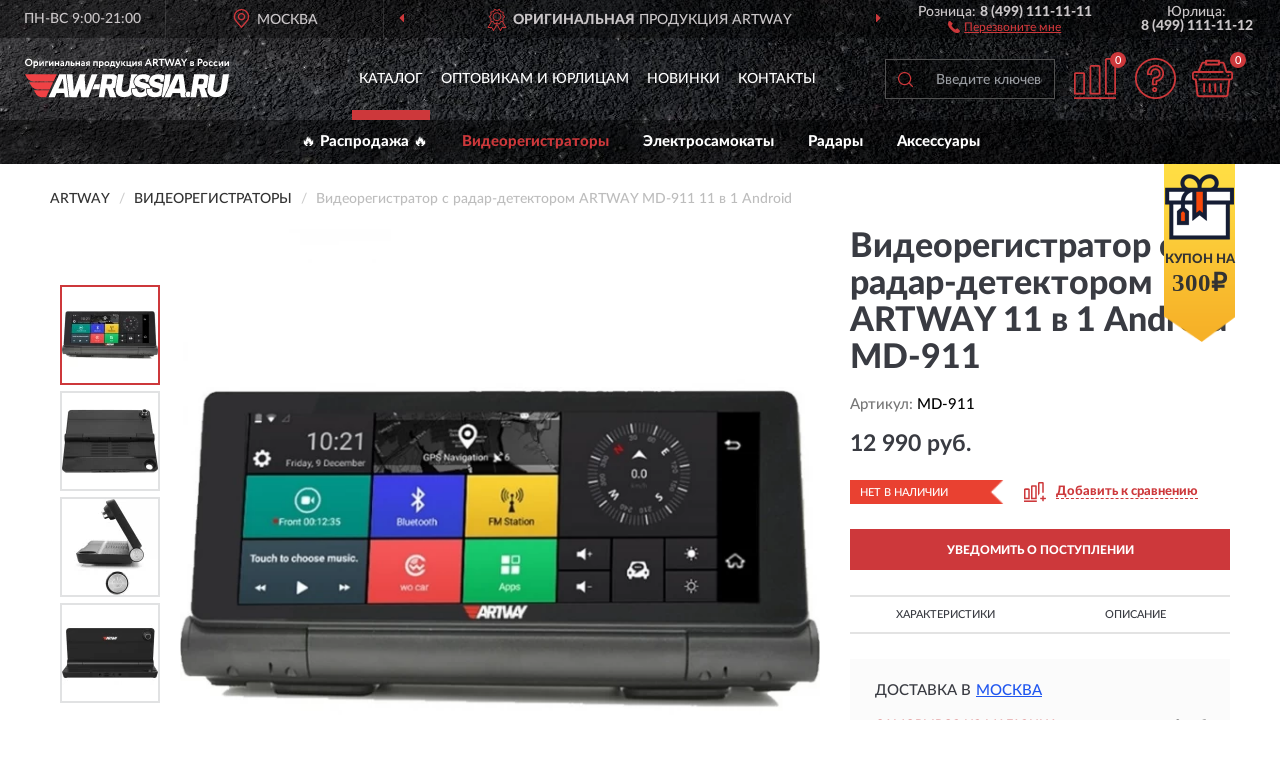

--- FILE ---
content_type: text/html; charset=utf-8
request_url: https://aw-russia.ru/videoregistrator-s-radar-detektorom-artway-md-911-11-v-1-android
body_size: 13121
content:
<!DOCTYPE html>
<html dir="ltr" lang="ru">
<head>
<meta charset="UTF-8" />
<meta name="viewport" content="width=device-width, initial-scale=1, shrink-to-fit=no" />
<base href="https://aw-russia.ru/" />
<link rel="preload" href="catalog/view/fonts/Lato-Medium.woff2" as="font" type="font/woff2" crossorigin="anonymous" />
<link rel="preload" href="catalog/view/fonts/Lato-Heavy.woff2" as="font" type="font/woff2" crossorigin="anonymous" />
<link rel="preload" href="catalog/view/fonts/Lato-Bold.woff2" as="font" type="font/woff2" crossorigin="anonymous" />
<link rel="preload" href="catalog/view/fonts/font-awesome/fonts/fontawesome-webfont.woff2" as="font" type="font/woff2" crossorigin="anonymous" />
<link rel="preload" href="catalog/view/javascript/jquery/jquery.min.js" as="script" type="text/javascript" />
<link rel="preload" href="catalog/view/theme/coloring/assets/bootstrap/css/bootstrap.min.css" as="style" type="text/css" />
<link rel="preload" href="catalog/view/theme/coloring/stylesheet/style.css?ver=68" as="style" type="text/css" />
<title>Видеорегистратор с радар-детектором ARTWAY 11 в 1 Android MD-911. Купить на Официальном Сайте ARTWAY в России.</title>
<meta name="description" content="Видеорегистратор с радар-детектором ARTWAY 11 в 1 Android MD-911 - ✅ Купить сегодня ❤️ Оригинал c доставкой ✈️ по всей России и Гарантией | Есть 'В наличии' | Лучшая цена 2026 | Звони 8 (499) 111-11-11 | - ARTWAY MD-911 11 1 Android: Характеристики, Фото, Отзывы" /><meta name="yandex-verification" content="57b0107c4b38b398" /><meta http-equiv="X-UA-Compatible" content="IE=edge">
<link rel="apple-touch-icon" sizes="76x76" href="favicon-76x76.png" />
<link rel="apple-touch-icon" sizes="192x192" href="favicon-192x192.png" />
<link rel="icon" type="image/png" sizes="192x192" href="favicon-192x192.png" />
<meta name="msapplication-config" content="browserconfig.xml" />
<meta name="theme-color" content="#FFFFFF" />
<link href="https://aw-russia.ru/videoregistrator-s-radar-detektorom-artway-md-911-11-v-1-android" rel="canonical" />
<script src="catalog/view/javascript/jquery/jquery.min.js"></script>
<link href="catalog/view/theme/coloring/assets/bootstrap/css/bootstrap.min.css" rel="stylesheet" type="text/css" />
<link href="catalog/view/theme/coloring/stylesheet/style.css?ver=68" rel="stylesheet" type="text/css" />
<link href="catalog/view/theme/coloring/stylesheet/acupon.css?ver=68" type="text/css" rel="stylesheet" media="screen" />
</head>
<body class="product-product product-39">
<header class="nobg">
		<div class="top-menu-bgr-box msk">
		<div class="container">
			<div class="row">
				<div class="working_time col-xs-6 col-sm-3 col-md-3 col-lg-2 text-center">
					<div class="rezim">ПН-ВС 9:00-21:00</div>
				</div>
				<div class="current-city-holder col-xs-6 col-sm-3 col-md-3 col-lg-2 text-center">
					<button type="button" class="btn btn-link current-city"><i></i><span>Москва</span></button>
					<div class="check-city-block">
						<p class="title">Ваш город - <span>Москва</span></p>
						<div class="check-city-button-holder">
							<button class="btn yes-button">Да</button>
							<button class="btn no-button" data-toggle="modal" data-target="#userCity">Выбрать другой город</button>
						</div>
						<p class="check-city-notification">От выбраного города зависят сроки доставки</p>
					</div>	
				</div>
				<div class="top-advantage col-xs-12 text-center msk">
					<div class="advantage" id="advantage_carousel">
						<div class="advantage-block"><span><b>Оригинальная</b> продукция ARTWAY</span></div>
						<div class="advantage-block"><span><b>Доставим</b> по всей России</span></div>						<div class="advantage-block"><span><b>До 7 лет</b> гарантия производителя</span></div>					</div>
				</div>
								<div class="header_address col-lg-3 text-center">
					<div class="address">м. Таганская, ул. Большие Каменщики,<br>д. 6, стр. 1<div class="findus"><a href="https://aw-russia.ru/contacts"><i></i><span>Как нас найти</span></a></div></div>
				</div>
				<div class="header_phone fl_phone col-xs-6 col-sm-3 col-md-3 col-lg-2 text-center">
					<div class="tel">Розница: <b>8 (499) 111-11-11</b></div>
					<div class="call"><a role="button" class="callme"><i></i><span>Перезвоните мне</span></a></div>
				</div>
				<div class="header_phone ul_phone col-xs-6 col-sm-3 col-md-3 col-lg-2 text-center">
					<div class="tel">Юрлица: <b>8 (499) 111-11-12</b></div>
				</div>
							</div>
		</div>
	</div>
			<div class="header-bgr-box nobg">
		<div class="container">
									<div class="row">
				<div class="logo-block col-md-3 col-sm-12 col-xs-12">
					<div id="logo">
					  					  							<a href="https://aw-russia.ru/"><img src="/image/catalog/logo.svg" width="204" height="40" title="AW-Russia.ru" alt="AW-Russia.ru" class="img-responsive" /></a>
											  					</div>
				</div>
				<div class="catalog-block col-md-5 col-xs-12 text-center">
					<div class="catalog-line text-center">
						<div class="catalog-item text-center">
							<a role="button" onclick="getcatalog();" class="catalog-url">Каталог</a>
						</div>
						<div class="catalog-item text-center">
							<a href="https://aw-russia.ru/contacts-opt" class="opt-url">Оптовикам и юрлицам</a>						</div>
						<div class="catalog-item text-center">
													<a href="https://aw-russia.ru/novinki" class="novinki-url">Новинки</a>												</div>
						<div class="catalog-item text-center">
							<a href="https://aw-russia.ru/contacts" class="contacts-url">Контакты</a>						</div>
					</div>
				</div>
				<div class="cart-block col-md-2 col-sm-4 col-xs-5 text-center">
					<div class="row">
						<div class="cart-item compare-icon col-xs-4">
							<a rel="nofollow" href="https://aw-russia.ru/compare-products/" class="mcompare"><span id="mcompare-total" class="compare-qty">0</span></a>
						</div>
						<div class="cart-item help-icon col-xs-4">
							<a role="button" class="mhelp dropdown-toggle" data-toggle="dropdown"><span style="font-size:0">Справка</span></a>
							<ul class="help-icon-menu dropdown-menu">
								<li><a href="https://aw-russia.ru/dostavka"><i class="fa fa-circle"></i> Доставка</a></li>
								<li><a href="https://aw-russia.ru/oplata"><i class="fa fa-circle"></i> Оплата</a></li>
								<li><a href="https://aw-russia.ru/vozvrat"><i class="fa fa-circle"></i> Возврат</a></li>
							</ul>
						</div>
						<div class="cart-item cart-icon col-xs-4">
							<a rel="nofollow" href="/simplecheckout/" class="mcart"><span id="mcart-total" class="cart-qty">0</span></a>
						</div>
					</div>
				</div>
				<div class="search-block col-md-2 col-sm-8 col-xs-7"><div id="search" class="input-group">
	<span class="input-group-btn"><button type="button" class="btn" id="search-button"><span style="display:block;font-size:0">Поиск</span></button></span>
	<input type="text" name="search" value="" placeholder="Введите ключевое слово" class="form-control" />
</div></div>
			</div>
					</div>
	</div>
			<div class="menu-top-box">
		<div class="container">
			<div id="menu-list-top">
											<div class="menu-item">
					<a href="https://aw-russia.ru/rasprodazha/">🔥 Распродажа 🔥</a>				</div>
								<div class="menu-item">
					<a href="https://aw-russia.ru/videoregistratory/" class="active">Видеорегистраторы</a>				</div>
								<div class="menu-item">
					<a href="https://aw-russia.ru/elektrosamokaty/">Электросамокаты</a>				</div>
								<div class="menu-item">
					<a href="https://aw-russia.ru/radary/">Радары</a>				</div>
								<div class="menu-item">
					<a href="https://aw-russia.ru/aksessuary/">Аксессуары</a>				</div>
										</div>
						<div class="acupon-block"><!--noindex-->
				<div class="acupon-pic"></div>
				<div class="acupon-info"><div class="acupon-text">Купон на</div><div class="acupon-summ">300₽</div></div><!--/noindex-->
			</div>
					</div>
    </div>
	</header>
<div class="hidden" id="mapdata" data-lat="55.76" data-lon="37.64"></div>
<div class="hidden" id="mapcity" data-text="Москва" data-kladr="7700000000000" data-zip="115172" data-fias="0c5b2444-70a0-4932-980c-b4dc0d3f02b5"></div>
<div class="hidden" id="userip" data-text="18.119.135.148" data-recook="0"></div>
<div class="content-top-box"></div>
<div class="container product-page">
  <div class="row">
	<div class="breadcrumb-line col-sm-12">
		<ul class="breadcrumb" itemscope="" itemtype="http://schema.org/BreadcrumbList">
											<li itemscope="" itemprop="itemListElement" itemtype="http://schema.org/ListItem"><a itemprop="item" href="https://aw-russia.ru/"><span itemprop="name">ARTWAY</span></a><meta itemprop="position" content="1" /></li>
														<li itemscope="" itemprop="itemListElement" itemtype="http://schema.org/ListItem"><a itemprop="item" href="https://aw-russia.ru/videoregistratory/"><span itemprop="name">Видеорегистраторы</span></a><meta itemprop="position" content="2" /></li>
														<li itemscope="" itemprop="itemListElement" itemtype="http://schema.org/ListItem" class="active"><span itemprop="name">Видеорегистратор с радар-детектором ARTWAY MD-911 11 в 1 Android</span><link itemprop="item" href="https://aw-russia.ru/videoregistrator-s-radar-detektorom-artway-md-911-11-v-1-android" /><meta itemprop="position" content="3" /></li>
							</ul>
	</div>
	                <div id="content" class="product-content col-sm-12">
		<div class="row" itemscope itemtype="http://schema.org/Product">
			<div id="product-top" class="col-sm-12">
				<div class="row">
					<div class="top-block col-lg-8 col-md-7 col-sm-6">
						<div class="row">
							<div class="img-block col-sm-12">
																<div class="thumbnails" id="product-mimages">
																													<div class="main-image col-lg-10 col-xs-12" title="Видеорегистратор с радар-детектором ARTWAY 11 в 1 Android MD-911">
											<div class="main-image-block center-block">
												<img id="zoom" src="https://aw-russia.ru/image/cache/catalog/Produkts/videoregistrator-s-radar-detektorom-artway-11-v-1-android-md-911-680x680.webp" width="680" height="680" itemprop="image" data-large="https://aw-russia.ru/image/cache/catalog/Produkts/videoregistrator-s-radar-detektorom-artway-11-v-1-android-md-911-1500x1500.webp" title="Видеорегистратор с радар-детектором ARTWAY 11 в 1 Android MD-911" alt="Видеорегистратор с радар-детектором ARTWAY 11 в 1 Android MD-911" class="zoombig img-responsive center-block" />
																							</div>
										</div>
																														<div class="images-additional col-lg-2 col-xs-12">
											<ul class="image-additional">
																							<li class="thumbnail active" data-href="https://aw-russia.ru/image/cache/catalog/Produkts/videoregistrator-s-radar-detektorom-artway-11-v-1-android-md-911-680x680.webp" data-tmb-large="https://aw-russia.ru/image/cache/catalog/Produkts/videoregistrator-s-radar-detektorom-artway-11-v-1-android-md-911-1500x1500.webp">
													<img src="https://aw-russia.ru/image/cache/catalog/Produkts/videoregistrator-s-radar-detektorom-artway-11-v-1-android-md-911-96x96.webp" width="96" height="96" title="Видеорегистратор с радар-детектором ARTWAY 11 в 1 Android MD-911" alt="Видеорегистратор с радар-детектором ARTWAY 11 в 1 Android MD-911" />
												</li>
																																		<li class="thumbnail" data-href="https://aw-russia.ru/image/cache/catalog/Produkts/videoregistrator-s-radar-detektorom-artway-11-v-1-android-md-911-3-680x680.webp" data-tmb-large="https://aw-russia.ru/image/cache/catalog/Produkts/videoregistrator-s-radar-detektorom-artway-11-v-1-android-md-911-3-1500x1500.webp">
													<img src="https://aw-russia.ru/image/cache/placeholder-96x96.webp" data-lazy="https://aw-russia.ru/image/cache/catalog/Produkts/videoregistrator-s-radar-detektorom-artway-11-v-1-android-md-911-3-96x96.webp" width="96" height="96" title="Видеорегистратор с радар-детектором ARTWAY 11 в 1 Android MD-911" alt="Видеорегистратор с радар-детектором ARTWAY 11 в 1 Android MD-911" />
													<meta itemprop="image" content="https://aw-russia.ru/image/cache/catalog/Produkts/videoregistrator-s-radar-detektorom-artway-11-v-1-android-md-911-3-680x680.webp">
												</li>
																							<li class="thumbnail" data-href="https://aw-russia.ru/image/cache/catalog/Produkts/videoregistrator-s-radar-detektorom-artway-11-v-1-android-md-911-2-680x680.webp" data-tmb-large="https://aw-russia.ru/image/cache/catalog/Produkts/videoregistrator-s-radar-detektorom-artway-11-v-1-android-md-911-2-1500x1500.webp">
													<img src="https://aw-russia.ru/image/cache/placeholder-96x96.webp" data-lazy="https://aw-russia.ru/image/cache/catalog/Produkts/videoregistrator-s-radar-detektorom-artway-11-v-1-android-md-911-2-96x96.webp" width="96" height="96" title="Видеорегистратор с радар-детектором ARTWAY 11 в 1 Android MD-911" alt="Видеорегистратор с радар-детектором ARTWAY 11 в 1 Android MD-911" />
													<meta itemprop="image" content="https://aw-russia.ru/image/cache/catalog/Produkts/videoregistrator-s-radar-detektorom-artway-11-v-1-android-md-911-2-680x680.webp">
												</li>
																							<li class="thumbnail" data-href="https://aw-russia.ru/image/cache/catalog/Produkts/videoregistrator-s-radar-detektorom-artway-11-v-1-android-md-911-1-680x680.webp" data-tmb-large="https://aw-russia.ru/image/cache/catalog/Produkts/videoregistrator-s-radar-detektorom-artway-11-v-1-android-md-911-1-1500x1500.webp">
													<img src="https://aw-russia.ru/image/cache/placeholder-96x96.webp" data-lazy="https://aw-russia.ru/image/cache/catalog/Produkts/videoregistrator-s-radar-detektorom-artway-11-v-1-android-md-911-1-96x96.webp" width="96" height="96" title="Видеорегистратор с радар-детектором ARTWAY 11 в 1 Android MD-911" alt="Видеорегистратор с радар-детектором ARTWAY 11 в 1 Android MD-911" />
													<meta itemprop="image" content="https://aw-russia.ru/image/cache/catalog/Produkts/videoregistrator-s-radar-detektorom-artway-11-v-1-android-md-911-1-680x680.webp">
												</li>
																						</ul>
										</div>
																											</div>
																							</div>
																				</div>
					</div>
					<div class="dsc-block col-lg-4 col-md-5 col-sm-6">
						<div class="row">
							<div class="col-sm-12">
																<h1 itemprop="name">Видеорегистратор с радар-детектором ARTWAY 11 в 1 Android MD-911</h1>
																<div class="skurev-info">
																		<div class="sku-info">Артикул: <span itemprop="sku">MD-911</span></div>
								</div>
								<meta itemprop="mpn" content="MD-911">
																<div class="price-info">
																		<div class="price" itemprop="offers" itemscope itemtype="http://schema.org/Offer">
																				<div>12 990 руб.</div>
										<input type="hidden" name="product_price" value="12 990 руб." />
																				<meta itemprop="price" content="12990">
																														<meta itemprop="priceCurrency" content="RUB">
										<meta itemprop="priceValidUntil" content="2026-01-25">
										<link itemprop="url" href="https://aw-russia.ru/videoregistrator-s-radar-detektorom-artway-md-911-11-v-1-android" />
										<meta itemprop="seller" content="AW-Russia.ru">
										<meta itemprop="itemCondition" content="http://schema.org/NewCondition">
										<meta itemprop="availability" content="http://schema.org/OutOfStock">
																			</div>
																										</div>
								<div class="stock-info">
																																				<div class="stock-status stock-alert-danger">Нет в наличии</div>
									<div class="compare-info">
																			<a role="button" onclick="addcompare('39');" class="pcompare"><i></i><span>Добавить к сравнению</span></a>
																		</div>
								</div>
																<div id="prodcart" class="addcart">
																		<div>
										<button type="button" id="button-avail" class="btn btn-block notify">УВЕДОМИТЬ О ПОСТУПЛЕНИИ</button>
									</div>
																										</div>
															</div>
						</div>
						<div class="row">
							<div class="col-sm-12">
								<div class="navi-block">
																																													<div class="navi-item navi-half navih"><a role="button" id="navih">Характеристики</a></div>
									<div class="navi-item navi-half navid"><a role="button" id="navid">Описание</a></div>
									<div class="navi-item navi-half navic hidden"><a role="button" class="disabled">Комплектация</a></div>
									<div class="navi-item navi-half naviv hidden"><a role="button" class="disabled">Видео <i class="fa fa-play-circle" aria-hidden="true"></i></a></div>
								</div>
							</div>
						</div>
						<div class="row">
							<div class="col-sm-12" id="product">
								<div class="panel panel-default panel-dost">
									<div class="panel-body dost">
										<div class="dostavka">
											<div class="delivery-title">
												<span>Доставка в</span><span><a role="button" class="btn btn-link current-city-delivery">Москва</a></span>
											</div>
																						<div class="delivery-methods">
																									<div class="delivery-method delivery-pickup">
														<div class="method-data"><span class="method-title">Самовывоз из магазина</span><span class="method-cost">0 руб.</span></div><div class="method-dop small"><font color="#cd383b">по предварительному заказу</font><br>(г. Москва, м. Таганская, <br>ул. Большие Каменщики, д. 6, стр. 1)</div>													</div>
																									<div class="delivery-method delivery-citylink">
														<div class="method-data"><span class="method-title">Курьером <span class="small">(1-2 рабочих дня)</span></span><span class="method-cost">0 руб.</span></div>													</div>
																									<div class="delivery-method delivery-pickups">
														<div class="method-data"><span class="method-title">Самовывоз из ПВЗ <span class="small">(1-2 рабочих дня)</span></span><span class="method-cost">0 руб.</span></div>													</div>
																							</div>
																						<div class="dostavka-mapblock">
												<div id="dostavka_map" class="nomap"></div>
												<div class="dostavka-mapbtn"><a class="btn btn-info" role="button">Показать карту</a></div>
											</div>
										</div>
									</div>
								</div>
							</div>
						</div>
					</div>
				</div>
			</div>
						<div id="product-bottom" class="col-sm-12">
								<div class="row">
																																			<div class="specification-block col-lg-4 col-md-5 col-sm-6 col-xs-12">
						<div class="item-specification">
							<h2>ХАРАКТЕРИСТИКИ</h2>
							<div class="haracter">
								<div class="attr-name">Цена</div>
								<div class="attr-text"> - 12 990 руб.</div>
							</div>
														  																<div class="haracter">
									<div class="attr-name">Вес в упаковке, г</div>
									<div class="attr-text"> - 500</div>
								</div>
															  																<div class="haracter">
									<div class="attr-name">Вид питания</div>
									<div class="attr-text"> - От автомобильной сети</div>
								</div>
															  																<div class="haracter">
									<div class="attr-name">Встроенные датчики</div>
									<div class="attr-text"> - Датчик удара</div>
								</div>
															  																<div class="haracter">
									<div class="attr-name">Диагональ экрана, дюймы</div>
									<div class="attr-text"> - 7</div>
								</div>
															  																<div class="haracter">
									<div class="attr-name">Количество камер, шт.</div>
									<div class="attr-text"> - 2</div>
								</div>
															  																<div class="haracter">
									<div class="attr-name">Комплектация</div>
									<div class="attr-text"> - </div>
								</div>
															  																<div class="haracter">
									<div class="attr-name">Конструктивные особенности:</div>
									<div class="attr-text"> - Сенсорный экран, Встроенный WiFi модуль, Встроенный динамик, Голосовые подсказки, Запись времени и даты, Запись звука, Камера заднего вида/вида салона</div>
								</div>
															  																<div class="haracter">
									<div class="attr-name">Макс. объем карты памяти, ГБ</div>
									<div class="attr-text"> - 32</div>
								</div>
															  																<div class="haracter">
									<div class="attr-name">Макс. разрешение видеозаписи</div>
									<div class="attr-text"> - 1920x1080 Full HD</div>
								</div>
															  																<div class="haracter">
									<div class="attr-name">Поддерживаемые карты памяти</div>
									<div class="attr-text"> - microSDXC, microSDHC, microSD</div>
								</div>
															  																<div class="haracter">
									<div class="attr-name">Принцип детекции</div>
									<div class="attr-text"> - Радиолокация, POI</div>
								</div>
															  																<div class="haracter">
									<div class="attr-name">Размер упаковки (Длина х Ширина х Высота), см</div>
									<div class="attr-text"> - 19 х 9 х 3</div>
								</div>
															  																<div class="haracter">
									<div class="attr-name">Разрешение экрана</div>
									<div class="attr-text"> - 1920x1080</div>
								</div>
															  																<div class="haracter">
									<div class="attr-name">Системы обнаружения</div>
									<div class="attr-text"> - </div>
								</div>
															  																<div class="haracter">
									<div class="attr-name">Способ крепления</div>
									<div class="attr-text"> - Крепление на панель автомобиля</div>
								</div>
															  																<div class="haracter">
									<div class="attr-name">Тип</div>
									<div class="attr-text"> - Видеорегистратор с радар-детектором</div>
								</div>
															  																<div class="haracter">
									<div class="attr-name">Угол обзора по диагонали, град.</div>
									<div class="attr-text"> - 170</div>
								</div>
															  																<div class="haracter">
									<div class="attr-name">Цвет</div>
									<div class="attr-text"> - Черный</div>
								</div>
															  																<div class="haracter">
									<div class="attr-name">Число пикселей матрицы, Мпикс</div>
									<div class="attr-text"> - 1.3</div>
								</div>
															  														  																<div class="haracter" itemprop="additionalProperty" itemtype="https://schema.org/PropertyValue" itemscope>
									<div class="attr-name" itemprop="name">Угол обзора объектива, гр</div>
									<div class="attr-text"> - <span itemprop="value">170</span></div>
								</div>
															  																<div class="haracter" itemprop="additionalProperty" itemtype="https://schema.org/PropertyValue" itemscope>
									<div class="attr-name" itemprop="name">Разрешение матрицы</div>
									<div class="attr-text"> - <span itemprop="value">2Мп</span></div>
								</div>
															  																<div class="haracter" itemprop="additionalProperty" itemtype="https://schema.org/PropertyValue" itemscope>
									<div class="attr-name" itemprop="name">Максимальное разрешение видеосъемки</div>
									<div class="attr-text"> - <span itemprop="value">1920x1080 Full HD</span></div>
								</div>
															  																						<div class="haracter">
									<div class="attr-name">Серия</div>
									<div class="attr-text"> - <span><a href="https://aw-russia.ru/videoregistratory/md/">MD</a></span></div>
								</div>
													</div>
					</div>
																				<div class="description-block col-lg-8 col-md-7 col-sm-6 col-xs-12">
						<div class="item-description">
							<h2>ОПИСАНИЕ</h2>
							<div itemprop="description">ANDROID - Полноценный четырехъядерный планшетный ПК с сенсорным 7 дюймовым экраном. Поддержка сим-карты позволяет пользоваться всеми преимуществами мобильной связи: постоянный выход в интернет, звонок в салон, отслеживание автомобиля, установка приложений из Play Market, просмотр видео, прослушивание музыки, общение в социальных сетях и т.п.
Складной корпус - Удобный в использовании, эргономичный и практичный корпус! Используйте устройство только тогда, когда нужно. А так, просто сложите его и он будет занимать меньше места и не будет привлекать внимание окружающих.
GPS-информатор с функцией голосового оповещения. GPS-информатор доступно и понятно оповещает водителя о приближении к радарным комплексам, системам контроля средней скорости (Автодория) и прочим точкам, сохраненным в базу данных устройства.
CAR ASSIST - Установленное в автомобильном планшете приложение, благодаря функции GPRS, позволяет по запросу наблюдателя просматривать на смартфоне в режиме онлайн текущую ситуацию рядом с автомобилем; в независимости от дальности местоположения наблюдателя. Просмотр можно осуществлять как с передней, так и с задней камеры. Также приложение самостоятельно присылает на смартфон 10-ти секундные видеоролики с камер регистратора в случае несанкционированных действий с автомобилем (запуск двигателя, удар и т.п.).
GPS-TRACKER. GPS-трекер осуществляет функцию навигатора, в устройстве предустановлены навигационные программы, есть возможность загрузки своих предпочтительных программ и карт, в том числе накладывать на маршрут следования на видео-файл. Также GPS-трекер позволяет отслеживать текущее местоположение или просматривать историю передвижения автомобиля на карте.
Wi-Fi модуль. Wi-Fi модуль позволяет максимально упростить управление автомобильным планшетом, а также обеспечивает беспроводное копирование нужных видеороликов в память смартфона или планшета. Таким образом, владелец устройства с WI-FI может на месте передать карту памяти сотруднику ДПС, не опасаясь за то, что она будет утеряна вместе с записью дорожного события.
Мощный четырехъядерный процессор. QUAD CORE ARM позволяет планшету работать в режиме многозадачности и обеспечивать моментальный отклик всех запущенных программ и приложений, а также вести бесперебойную запись с обеих видеокамер, обрабатывать оповещения GPS-информатора и системы навигации.
Дополнительная водонепроницаемая выносная камера с системой помощи при парковке. Водонепроницаемая камера может быть установлена с внешней стороны автомобиля, например, сзади, над номерным знаком. Автомобильный планшет оснащен системой для безопасной парковки автомобиля при движении задним ходом. Парковочный режим включается автоматически при переходе на заднюю передачу. Камера фиксирует и передает на экран монитора все происходящее позади автомобиля, а также помогает определить допустимое расстояния до препятствия с помощью позиционных линий, накладываемых на изображение, что существенно облегчает парковку автомобиля.</div>
						</div>
					</div>
										<div itemprop="brand" itemtype="https://schema.org/Brand" itemscope><meta itemprop="name" content="ARTWAY"></div>
					<meta itemprop="category" content="Видеорегистраторы">				</div>
																<div class="row">
					<div id="product-review" class="col-sm-12">
												<h3>Последние отзывы или вопросы</h3>
												<div class="product-rating">
							<div class="row">
								<div class="col-xs-12 product-star">
																	Нет отзывов о данном товаре.																</div>
																<div class="col-xs-12"><a class="btn btn-primary" data-toggle="collapse" data-parent="#accordion" href="#collapseOne">Написать отзыв или вопрос</a></div>
															</div>
													</div>
												<div id="collapseOne" class="panel-collapse collapse">
							<div class="review-helper">
								<div class="row">
									<div class="col-md-8 col-sm-7 col-xs-12">
										<form id="form-review" class="form-horizontal">
											<div class="form-group">
												<label class="col-lg-2 col-md-3 col-sm-2 col-xs-3 control-label rating-label">Оценка:</label>
												<div class="col-lg-10 col-md-9 col-sm-10 col-xs-8 rating-star">
													<div class="prod-rat">
														<input id="rat1" type="radio" name="rating" value="1" /><label class="rat-star" for="rat1"><i class="fa fa-star"></i></label>
														<input id="rat2" type="radio" name="rating" value="2" /><label class="rat-star" for="rat2"><i class="fa fa-star"></i></label>
														<input id="rat3" type="radio" name="rating" value="3" /><label class="rat-star" for="rat3"><i class="fa fa-star"></i></label>
														<input id="rat4" type="radio" name="rating" value="4" /><label class="rat-star" for="rat4"><i class="fa fa-star"></i></label>
														<input id="rat5" type="radio" name="rating" value="5" /><label class="rat-star" for="rat5"><i class="fa fa-star"></i></label>
													</div>
												</div>
											</div>
											<div class="form-group">
												<label class="col-lg-2 col-md-3 col-sm-12 control-label" for="input-name">Ваше имя:</label>
												<div class="col-lg-10 col-md-9 col-sm-12"><input type="text" name="name" value="" id="input-name" class="form-control" /></div>
											</div>
											<div class="form-group">
												<label class="col-lg-2 col-md-3 col-sm-12 control-label" for="input-review">Комментарий:</label>
												<div class="col-lg-10 col-md-9 col-sm-12"><textarea name="text" rows="5" id="input-review" class="form-control"></textarea></div>
											</div>
											<div class="form-group">
												<label class="col-lg-2 col-md-3 col-sm-12 control-label" for="input-review">Прикрепить фото</label>
												<div class="col-lg-10 col-md-9 col-sm-12">
													<input type="file" style="display:none;" multiple="multiple" id="input_upload" />
													<a role="button" id="button_fclear" class="btn btn-sm" style="display: none;"><i class="fa fa-trash"></i> <span>Удалить</span></a>
													<a role="button" id="button_select" class="btn btn-sm"><i class="fa fa-upload"></i> <span class="entry-files">Загрузить</span></a>
													<div id="review_info_files"></div>
													<div id="review_status_upload"></div>
												</div>
											</div>
											<div class="form-group">
												<label class="col-lg-2 col-md-3 col-sm-12 control-label" for="input-order">Номер заказа:</label>
												<div class="col-md-4 col-sm-6"><input type="text" name="order" value="" id="input-order" class="form-control" /></div>
											</div>
											<div class="row">
												<div class="col-md-6 col-sm-12 notify-checkbox">
													<div class="form-group">
														<div class="checkbox"><label>Уведомить об ответах по e-mail: <input type="checkbox" name="notify" value="1" /></label></div>
													</div>
												</div>
												<div class="col-md-6 col-sm-12 notify-email">
													<div class="form-group">
														<label class="col-md-5 col-sm-3 control-label" for="input-email">Ваш e-mail:</label>
														<div class="col-md-7 col-sm-6"><input type="text" name="email" value="" id="input-email" class="form-control" /></div>
													</div>
												</div>
											</div>
																						<div class="form-group" style="margin-bottom: 0;">
												<div class="col-md-4 col-sm-6 col-lg-offset-2 col-md-offset-3"><a role="button" onclick="addreview('form-review');" class="btn btn-primary btn-block">Отправить отзыв</a></div>
											</div>
										</form>
									</div>
									<div class="col-md-4 col-sm-5 pic-review hidden-xs">
										<div class="pic-image"><img width="165" height="151" src="/image/pic.png" loading="lazy" alt="Write review" /></div>
										<div class="pic-text">Подробно опишите свой опыт взаимодействия с магазином.<br>Расскажите, как вас обслуживали при выборе, заказе, доставке, возврате товара, о самом товаре и опыте его использования.</div>
									</div>
								</div>
							</div>
						</div>
												<div id="review"></div>
					</div>
				</div>
							</div>
		</div>
	</div>
    </div>
	</div>
<div id="lowprice" class="modal" tabindex="-1" role="dialog"><div class="modal-dialog modal-sm" role="document"><div class="modal-content"></div></div></div>
<div id="downprice" class="modal" tabindex="-1" role="dialog"><div class="modal-dialog modal-sm" role="document"><div class="modal-content"></div></div></div>
<div id="oneclick" class="modal" tabindex="-1" role="dialog"><div class="modal-dialog modal-sm" role="document"><div class="modal-content"></div></div></div>
<div id="avail" class="modal" tabindex="-1" role="dialog"><div class="modal-dialog modal-sm" role="document"><div class="modal-content"></div></div></div>
<div id="schet" class="modal" tabindex="-1" role="dialog"><div class="modal-dialog" role="document"><div class="modal-content"></div></div></div>
<script>
var ccveta = '290';
var hcveta = 0;
var cpmin = 1;
var cpbox = 1;
var cpshag = 1;
var cpredel = 0;
var amgslider = null;
function getimgcarusel() {
if (window.innerWidth > 1199) {if (amgslider) {amgslider.slick("unslick");}
amgslider = $('#product-mimages .image-additional').slick({vertical: true, verticalSwiping: true, infinite: false, rows: 1, slidesPerRow: 1, slidesToShow: 5, slidesToScroll: 3,prevArrow: '<button type="button" aria-label="Prev" class="btn btn-block slick-prev"><i class="fa fa-angle-up fa-2x"></i></button>',
nextArrow: '<button type="button" aria-label="Next" class="btn btn-block slick-next"><i class="fa fa-angle-down fa-2x"></i></button>'});} else {if (amgslider) {amgslider.slick("unslick");}$('#product-mimages .image-additional img[data-lazy]').each(function () {var lim = $(this); lim.on('load', function () {lim.removeAttr('data-lazy')});lim.attr('src', lim.attr('data-lazy'));});}}
$(document).ready(function() {getimgcarusel();
$(document).delegate('.image-additional li img', 'click', function() {var that = $(this).parent();$(".image-additional li").removeClass('active');$('.zoombig').attr("src", $(that).data("href")).attr("data-large", $(that).data("tmb-large"));$(that).addClass('active');});
window.addEventListener("resize", getimgcarusel, false);});
function addcompare(pid) {$.ajax({url: 'index.php?route=product/compare/add', type: 'post', data: 'product_id=' + pid, dataType: 'json', success: function(json) {if (json['success']) {$('#product-top .pcompare').addClass('iscompare').removeAttr('onclick').attr('href', 'index.php?route=product/compare');$('#product-top .pcompare span').text('Открыть сравнение');$('#mcompare-total').html(json['total']);}}});}
$('#button_fclear').on('click', function() {var fdata = $('#send-form :input');
$.ajax({url: 'index.php?route=product/product/delfiles', type: 'post', data: fdata, dataType: 'json', beforeSend: function() {$('#button_fclear').hide();},success: function(json) {if (json['success']) {$('#input_upload, #review_info_files, #review_status_upload').empty().hide(); $('#button_select .entry-files').css('display', 'inline');$('#button_select').css('display', 'inline-block');}}});});
$('#button_select').on('click', function() {$('#input_upload').click();});
$('#input_upload').on('change', function(event) {var files = this.files;event.stopPropagation();event.preventDefault();var data = new FormData();
$.each(files, function(key, value){data.append(key, value);});var tfiles = $('#review_info_files input[name^=\'attachments\']').length;
$.ajax({url: 'index.php?route=product/product/uploadattach&tfiles='+ tfiles, type: 'post', data: data, cache: false, dataType: 'json', responseType: 'json', processData: false, contentType: false,
beforeSend: function() {$('#button_select').hide();$('#review_status_upload').empty();$('#button_select').after('<img src="/catalog/view/theme/coloring/image/loading.gif" alt="loading" class="loading" style="padding-right: 5px;" />');},
success: function(json){$('#input_upload').empty();$('.loading').remove();
if (json['files_path']) {$.each(json['files_path'], function(index, value){if (value.error) {$('#review_info_files').append('<span class="text-warning">'+ value.filename +' ('+ value.error +')</span>');} else {$('#review_info_files').append('<span class="text-success">'+ value.filename +'</span><input type="hidden" name="attachments[]" value="'+ value.code +'" />');}});$('#review_info_files').fadeIn('slow');}
if (json['error']) {$('#review_status_upload').append('<div class="text-warning">' + json['error'] + '</div>');$('#review_status_upload').fadeIn('slow');}
$('#button_fclear').css('display', 'inline-block');},error: function(xhr, ajaxOptions, thrownError) {$('#input_upload').empty();$('.loading').remove();$('#button_select').css('display', 'inline-block');console.log(thrownError + "\r\n" + xhr.statusText + "\r\n" + xhr.responseText);}
});});
$('#navic').on('click', function() {document.removeEventListener("scroll", createpmap, {passive: true, once: true});var navic_top = ($('#product-bottom .item-complectation').offset().top);$('html, body').animate({ scrollTop: navic_top }, 800);});
$('#navih').on('click', function() {document.removeEventListener("scroll", createpmap, {passive: true, once: true});var navih_top = ($('#product-bottom .item-specification').offset().top);$('html, body').animate({ scrollTop: navih_top }, 800);});
$('#navid').on('click', function() {document.removeEventListener("scroll", createpmap, {passive: true, once: true});var navid_top = ($('#product-bottom .item-description').offset().top);$('html, body').animate({ scrollTop: navid_top }, 800);});
$('#naviv').on('click', function() {document.removeEventListener("scroll", createpmap, {passive: true, once: true});var naviv_top = ($('#product-middle .video-block').offset().top);$('html, body').animate({ scrollTop: naviv_top }, 800);});
$('#button-cart').on('click', function() {
$.ajax({url: 'index.php?route=checkout/cart/add', type: 'post',
data: $('#prodcart input[type=\'text\'], #prodcart input[type=\'hidden\'], #prodcart input[type=\'radio\']:checked, #prodcart input[type=\'checkbox\']:checked, #prodcart select, #prodcart textarea'),
dataType: 'json', beforeSend: function() {}, complete: function() {setgol('ADDTOCART');},
success: function(json) {
if (json['success']) {$('#mcart-total').html(json['cart_qty']);
$('#modal-cart .modal-content').load('index.php?route=checkout/cart/minicart', function() {$('#modal-cart').modal('show');});
window.dataLayer = window.dataLayer || [];
dataLayer.push({"ecommerce": {"add": {
"products": [{"id": "39","name": "Видеорегистратор с радар-детектором ARTWAY 11 в 1 Android MD-911",
"price": 12990.00, 
"brand": "ARTWAY","category": "Видеорегистраторы","quantity": json['add_qty']}]}}});
}}});});
function addreview(rf) {
$.ajax({url: 'index.php?route=product/product/write&product_id=39', type: 'post', dataType: 'json', data: $('#'+ rf).serialize(), beforeSend: function() {$('.alert-success, .alert-danger').remove();},
success: function(json) {if (json['error']) {$('#'+ rf).after('<div class="alert alert-danger" style="display:none;"><i class="fa fa-exclamation-circle"></i> ' + json['error'] + '</div>');$('#product-review .alert').slideDown();}
if (json['success']) {$('#'+ rf).after('<div class="alert alert-success" style="display:none;"><i class="fa fa-check-circle"></i> ' + json['success'] + '</div>');$('#'+ rf).slideUp(400, function() {$(this).remove();$('#product-review .alert').slideDown();});}}});}
function addanswer(rid) {
html = '<form id="form-review-'+ rid +'" class="form-horizontal" style="display:none;">';
html += ' <input type="hidden" name="parent_id" value="'+ rid +'" />';
html += ' <div class="form-group"><label class="col-sm-2 control-label">Ваше имя:</label><div class="col-sm-10"><input type="text" name="name" value="" class="form-control" /></div></div>';
html += ' <div class="form-group"><label class="col-sm-2 control-label">Комментарий:</label><div class="col-sm-10"><textarea name="text" rows="4" class="form-control"></textarea></div></div>';
html += ' <div class="form-group"><div class="col-sm-10 col-sm-offset-2"><a role="button" onclick="addreview(\'form-review-'+ rid +'\');" class="btn btn-primary">Отправить отзыв</a></div></div>';
html += '</form>';$('#answer_'+ rid).append(html);$('#answer_'+ rid +' .btn-link').remove();$('#answer_'+ rid +' form').slideDown();}
$(document).ready(function() {
$('#product-top .review-info .count-rev').on('click', goblock_rev);
$('#product-top .last-review .more-button').on('click', goblock_rev);
$('#form-review input[name=\'notify\']').click(function() {if ($(this).prop('checked')) {$('#form-review .notify-email').show('slow');} else {$('#form-review .notify-email').hide('slow');}});
$('#collapseOne').on('hide.bs.collapse', function() {$('#product-review .product-rating a.btn').removeClass('grey');});
$('#collapseOne').on('show.bs.collapse', function() {$('#product-review .product-rating a.btn').addClass('grey');});
$('#input_quantity').on('focusout', function() {let $input = $(this);let nval = parseInt($input.val());
if (isNaN(nval)) {nval = cpmin;}
if (cpredel > 0) {if (nval > cpredel) {let qcof = Math.floor(nval / cpbox);nval = cpredel + (cpbox * qcof);}} else {if (cpbox > 1) {let qcof = Math.floor(nval / cpbox);nval = (cpbox * qcof);}}
if (nval < cpmin) {nval = cpmin;}
$input.val(nval).change();});
$('#pminus').click(function() {let $input = $('#input_quantity');let nval = parseInt($input.val());let mishag = cpshag;
if (isNaN(nval)) {nval = cpmin;}
if (cpredel > 0) {if ((nval - mishag) > cpredel) {mishag = cpbox;}}
nval = (nval - mishag);
if (nval < cpmin) {nval = cpmin;}
$input.val(nval).change();return false;});
$('#pplus').click(function() {let $input = $('#input_quantity');let nval = parseInt($input.val());let plshag = cpshag;
if (isNaN(nval)) {nval = cpmin;}
if (cpredel > 0) {if ((nval + plshag) > cpredel) {plshag = cpbox;}}
nval = (nval + plshag);$input.val(nval).change();return false;});
if (window.innerWidth > 767) {$("#zoom").imagezoomsl({innerzoom: true, zoomrange: [2, 2]});}
$('#product .dostavka-mapbtn a.btn').bind('click', showdmap);
window.addEventListener("resize", pdmyresize, false);
window.addEventListener("pageshow", imgpad, {once: true});
window.addEventListener("pageshow", function() {
var dloc = String(document.location);if (dloc.indexOf('#prev') != -1) {goblock_rev();}
setTimeout(function() {window.dataLayer = window.dataLayer || [];
dataLayer.push({"ecommerce": {"detail": {"products": [{"id": "39", "name": "Видеорегистратор с радар-детектором ARTWAY 11 в 1 Android MD-911",
"price": 12990.00,
"brand": "ARTWAY", "category": "Видеорегистраторы"}]}}});}, 4000);}, {once: true});
$('#button-lowprice').on('click', function() {$('#lowprice .modal-content').empty().load('index.php?route=module/lowprice/open', function() {$('#lowprice .product_id').val('39');});$('#lowprice').modal('show');});
$('#button-downprice').on('click', function() {$('#downprice .modal-content').empty().load('index.php?route=module/avail/opend', function() {$('#downprice .product_id').val('39');});$('#downprice').modal('show');});
$('#button-oneclick').on('click', function() {$('#oneclick .modal-content').empty().load('index.php?route=module/oneclick/open&product_id=39');$('#oneclick').modal('show');});
$('#button-avail').on('click', function() {$('#avail .modal-content').empty().load('index.php?route=module/avail/open', function() {$('#avail .product_id').val('39');});$('#avail').modal('show');});
$('#button-schet').on('click', function() {$('#schet .modal-content').empty().load('index.php?route=module/schet/open&product_id=39');$('#schet').modal('show');});
});
</script>
<footer>
<!--noindex-->
	<div class="subscribe-footer nobg">
		<div class="container sub-container">
			<div class="fsubscribe-form">
				<div class="label-title">ПОДПИСКА<wbr> ARTWAY</div>
				<div class="label-text">Подпишись, чтобы получать информацию о эксклюзивных предложениях,<br class="visible-sm visible-xs"> поступлениях, событиях и многом другом</div>
				<div class="form-block">
					<form class="form-inline">
					  <div class="form-group">
						<input type="email" id="subemail" name="email" value="" placeholder="Электронная почта" class="form-control" />
						<label style="font-size:0" for="subemail">Электронная почта</label>
					  </div>
					  <a class="btn btn-primary btn-lg btn-subaction" role="button">ПОДПИСАТЬСЯ</a>
					</form>
				</div>
				<div class="form-text">Подписываясь, Вы соглашаетесь с <a href="https://aw-russia.ru/politika-konfidentsialnosti">Политикой Конфиденциальности</a> <br class="visible-sm visible-xs">и <a href="https://aw-russia.ru/terms-customer">Условиями пользования</a> ARTWAY</div>
			</div>
		</div>
	</div>
<!--/noindex-->
	<div class="footer-container">
		<div class="container">
			<div class="row">
				<div class="footer-blocks col-md-12 col-xs-12">
					<div class="row">
						<div class="footer-blockl col-md-3 col-sm-6 col-xs-6">
							<div class="footer-logo"><img src="/image/catalog/logob.svg" class="img-responsive" width="204" height="40" alt="logo" /></div>															<div class="footer-phone">8 (499) 111-11-11</div>														<div class="footer-rejim">ПН-ВС 9:00-21:00</div>
						</div>
						<div class="footer-block col-md-3 col-sm-6 col-xs-6">
							<div class="h5"><span>Информация</span></div>
							<ul class="list-unstyled">
								<li><i class="fa fa-circle"></i><a href="https://aw-russia.ru/dostavka">Доставка</a></li>
								<li><i class="fa fa-circle"></i><a href="https://aw-russia.ru/oplata">Оплата</a></li>
								<li><i class="fa fa-circle"></i><a href="https://aw-russia.ru/vozvrat">Возврат товара</a></li>
							</ul>
						</div>
						<div class="clearfix visible-sm visible-xs"></div>
						<div class="footer-block col-md-3 col-sm-6 col-xs-6">
							<div class="h5"><span>Служба поддержки</span></div>
							<ul class="list-unstyled">
								<li><i class="fa fa-circle"></i><a href="https://aw-russia.ru/contacts">Контакты</a></li>
								<li><i class="fa fa-circle"></i><a href="https://aw-russia.ru/sitemap">Карта сайта</a></li><!--noindex-->
								<li><i class="fa fa-circle"></i><a href="https://aw-russia.ru/oferta">Публичная оферта</a></li>
								<li><i class="fa fa-circle"></i><a href="https://aw-russia.ru/terms-customer">Пользовательское соглашение</a></li><!--/noindex-->
							</ul>
						</div>
						<div class="footer-block col-md-3 col-sm-6 col-xs-6">
							<div class="h5"><span>Дополнительно</span></div>
							<ul class="list-unstyled">
								<li><i class="fa fa-circle"></i><a href="https://aw-russia.ru/blog/">Блог</a></li>																<li><i class="fa fa-circle"></i><a href="https://aw-russia.ru/skidki">Скидки</a></li><!--noindex-->
								<li><i class="fa fa-circle"></i><a href="https://aw-russia.ru/politika-konfidentsialnosti">Политика конфиденциальности</a></li><!--/noindex-->
							</ul>
						</div>
					</div>
				</div>
			</div>
		</div>
		<div class="offerts-line">
			<div class="offerts">Вся информация на сайте носит исключительно информационный характер и ни при каких условиях не является публичной офертой, определяемой положениями Статьи 437(2) Гражданского кодекса РФ.</div>
		</div>
	</div>
	<div class="hidden" itemscope itemtype="http://schema.org/Organization">
		<meta itemprop="name" content="AW-Russia.ru">
		<meta itemprop="legalName" content='Интернет-магазин "ARTWAY"'>
		<meta itemprop="address" content="г. Москва, м. Таганская, ул. Большие Каменщики, д. 6, стр. 1">
		<meta itemprop="description" content="Официальный магазин ARTWAY в России">		<meta itemprop="email" content="order@aw-russia.ru">
		<meta itemprop="telephone" content="8 (499) 111-11-11">		<link itemprop="url" href="https://aw-russia.ru/" />
	</div>
	
	<span id="yandex_tid" class="hidden" data-text="55302055"></span>
	<span id="yandex_tidc" class="hidden" data-text=""></span>
	<span id="yandex_tido" class="hidden" data-text="92325281"></span>
	<span id="ga_tid" class="hidden" data-text="GTM-T7F5N4T"></span>
	<span id="roi_on" class="hidden" data-text="0"></span>
	<span id="usewebp" class="hidden" data-text="1"></span>
	<span id="subon" class="hidden" data-text="0"></span>
	<span id="acupon" class="hidden" data-text="1"></span>
</footer>
				<span id="scroll-top-button"><i class="fa fa-arrow-circle-up"></i></span>
								<div id="mango_callme" class="mango-callback hidden no-fixedsocial" data-settings='{"type": "", "id": "MTAwMTg3Njk=","autoDial": "0", "lang": "ru-ru", "host":"widgets.mango-office.ru/", "errorMessage": "В данный момент наблюдаются технические проблемы и совершение звонка невозможно"}'></div>
								<script>
function mncript() {
var mngtimer = setTimeout(function() {
let scrm = document.createElement('script');scrm.async = true;scrm.src = 'catalog/view/javascript/mango.js';document.body.append(scrm);
$('#scroll-top-button').addClass('has-mango');
$('#mango_callme').removeClass('hidden');
var ibnpt = 0;var bnpinterval_id = setInterval(function(){
if (ibnpt < 10) {if ($('#mango_callme button.button-widget-open').length) {bnprmresize();clearInterval(bnpinterval_id);}} else {clearInterval(bnpinterval_id);}
ibnpt += 1;}, 1000);}, 5100);}
$(document).ready(function() {window.addEventListener("pageshow", mncript, {once: true});});
</script>
<div class="modal" id="userCity">
<div class="modal-dialog modal-sm"><div class="modal-content"><div class="modal-header"><button type="button" class="close" data-dismiss="modal" aria-hidden="true">&times;</button><div class="modal-title">Укажите Ваш город</div></div>
<div class="modal-body"><input id="cityNameField" type="text" placeholder="Введите город" /></div></div></div></div>
<script src="catalog/view/theme/coloring/assets/bootstrap/js/bootstrap.min.js"></script>
<script src="catalog/view/theme/coloring/assets/common.js?ver=68"></script>
<script src="catalog/view/theme/coloring/assets/slick/slick.min.js?ver=68"></script>
<script src="catalog/view/javascript/zoomsl-3.0.js?ver=68"></script>
<script src="catalog/view/theme/coloring/assets/owl-carousel/owl.carousel.min.js?ver=68"></script>
<div id="callme_modal" class="modal" tabindex="-1" role="dialog"><div class="modal-dialog modal-sm" role="document"><div class="modal-content"></div></div></div>
<div id="modal-cart" class="modal" tabindex="-1" role="dialog"><div class="modal-dialog" role="document"><div class="modal-content checkout-buy"></div></div></div>
<link href="catalog/view/fonts/font-awesome/css/font-awesome.min.css" rel="stylesheet" type="text/css" />
<link rel="preload" href="catalog/view/javascript/suggestions/suggestions.css" as="style" onload="this.onload=null;this.rel='stylesheet'">
<noscript><link rel="stylesheet" href="catalog/view/javascript/suggestions/suggestions.css"></noscript>
<script async src="catalog/view/javascript/suggestions/jquery.suggestions.min.js"></script>
</body>
</html>

--- FILE ---
content_type: text/css
request_url: https://aw-russia.ru/catalog/view/theme/coloring/stylesheet/acupon.css?ver=68
body_size: 1973
content:
.menu-top-box > .container {
    position: relative;
}
.mobile-advantage-line > .container {
    position: relative;
}
.acupon-block {
    position: absolute;
    top: auto;
    right: 45px;
    background: url('/image/coupbg.png') top center no-repeat;background-size: cover;
    text-align: center;
    z-index: 2;
	cursor: pointer;
}
.mobile-advantage-line .acupon-block {
	right: 5px;
    margin-top:2px;right:0;
}
.acupon-pic {
    width: 69px;
    height: 66px;
    background: url('/image/coupic.png') center center no-repeat;
	margin-top: 10px;
    margin-left: auto;
    margin-right: auto;
}
.acupon-info {
    text-align: center;
    padding-top: 11px;
    padding-bottom:46px;color:#333;
	text-transform: uppercase;
}
.acupon-text {
	font-family: 'LatoWebHeavy';
    font-size: 13px;
}
.acupon-summ {
    font-family: Verdana;
    font-size: 25px;
    line-height: 1.1;
    padding-left: 8px;
    padding-right: 8px;
    font-weight: 600;
}
#acup-modal .alert.alert-success {
	background-color: #fff;
    border-color: #cd383b;
    color: #cd383b;
}
#acup-modal .alert.alert-danger {
	background-color: #fff;
	border-color: #c11411;
    color: #c11411;
}
#acup-modal .modal-dialog {
	width: 450px;
	margin: 10px 5px;
}
#acup-modal .modal-header {
	position: relative;
    padding-top: 60px;
    padding-bottom: 5px;
    border-bottom: 0;
    text-align: center;
    background-repeat: no-repeat;
	background-position: top center;
	margin-top: 10px;
}
#acup-modal .modal-header .close {
	margin-top: 0;
	position: absolute;
	right: 7px;
	top: -3px;
	font-size: 25px;
	padding: 0 5px;
}
#acup-modal .modal-body {
    padding: 0px 25px 15px 25px;
}
#acup-modal .text-header {
	/*font-family: 'LatoWebBlack';*/
    /*font-size: 69px;*/
    font-family: Verdana;
    font-weight: 600;
    font-size: 63px;
	text-transform: uppercase;
    line-height: 1.1;
    color: #cd383b;
}
#acup-modal .body-item-top {
    font-family: 'LatoWebHeavy';
    text-align: center;
    color: #cd383b;
    font-size: 19px;
    line-height: 1.2;
    margin-bottom: 15px;
}
#acup-modal .body-item-top:after {
    content: "";
    display: block;
    width: 100px;
    height: 18px;
    margin-left: auto;
    margin-right: auto;
    border-bottom: 1px solid #ccc;
}
#acup-modal .body-item-text {
    text-align: center;
	margin-bottom: 18px;
}
#acup-modal .body-item-action {
    padding-left: 18px;
    padding-right: 18px;
    margin-bottom: 15px;
	position: relative;
}
#acup-modal .buttons-action {
    text-align: center;
}
#acup-modal .buttons-action a.btn {
    text-transform: uppercase;
    font-size: 14px;
    padding: 10px 10px 8px 10px;
    width: 220px;
    border-radius: 4px;
}
#acup-modal .body-item-bottom .politic {
    font-size: 12px;
    text-align: center;
    line-height: 1.2;
    color: #babbbd;
}
#acup-modal .body-item-bottom a {
    color: #cd383b;
    text-decoration: underline;
}
#acup-modal .body-item-action .alert {
    position: absolute;
    top: -45px;
    margin: 0 auto;
    width: calc(100% - 36px);
    padding: 10px 15px;
	text-align: center;
}

#acup-modal .acupmodale .modal-dialog {
    width: 940px;
}
#acup-modal .acupmodale .modal-header {
    padding-bottom: 25px;
    background: none;
    margin-top: 0;
    padding-top: 15px;
}
#acup-modal .acupmodale .modal-header .close {
	right: 10px;
	top: 10px;
	z-index: 2;
}
#acup-modal .acupmodale .modal-body {
    padding: 5px 40px 30px 40px;
}
#acup-modal .acupmodale .modal-body-fon {
	position: relative;
    background-image: url('/image/cpnebg4.jpg');
    background-repeat: no-repeat;
    background-position: center;
    background-size: cover;
}
#acup-modal .acupmodale .modal-body-fon .alert {
    position: absolute;
    bottom: -10px;
    left: 185px;
    right: 185px;
    margin: 0 auto;
    padding: 10px 15px;
    text-align: center;
}
#acup-modal .acupmodale .modal-body-rib {
    background-image: url('/image/couprib.png');
    background-repeat: no-repeat;
    background-position: bottom right;
}
#acup-modal .acupmodale .modal-body-block {
    padding: 32px;
    border: 5px dashed #cd383b;
    border-radius: 6px;
    margin-bottom: 20px;
}
#acup-modal .acupmodale .modal-body-etop {
    overflow: hidden;
	margin-bottom: 23px;
}
#acup-modal .acupmodale .text-etop {
    text-align: center;
    display: inline-block;
    vertical-align: middle;
}
#acup-modal .acupmodale .discount-summ {
	/*font-size: 79px;*/
    /*font-family: 'LatoWebBlack';*/
	font-family: Verdana;
	font-size: 69px;
    font-weight: 600;
    text-transform: uppercase;
    line-height: 1;
}
#acup-modal .acupmodale .discount-text {
    font-size: 18px;
    font-family: 'LatoWebBlack';
    line-height: 1.2;
    color: #cd383b;
    text-transform: uppercase;
}
#acup-modal .acupmodale .logo-etop {
    width: 450px;
	overflow: hidden;
    text-align: center;
    display: inline-block;
    vertical-align: middle;
}
#acup-modal .acupmodale .logo-etop img {
    margin: 0 auto;
}
#acup-modal .acupmodale .modal-body-ecupon {
    margin-bottom: 23px;
}
#acup-modal .acupmodale span.text-ecupon {
    font-family: 'LatoWebHeavy';
    padding-right: 15px;
    font-size: 21px;
}
#acup-modal .acupmodale span.code-ecupon {

}
#acup-modal .acupmodale span.code-ecupon input {
    width: 200px;
    font-family: 'LatoWebHeavy';
    padding: 8px 5px 6px 5px;
    font-size: 30px;
    background-color: #ffffffc7;
    border: 1px solid #cd383b;
    color: #cd383b;
    border-radius: 4px;
    outline: none;
    text-align: center;
    line-height: 1;
}
#acup-modal .acupmodale .modal-body-emiddle {
    padding-left: 15px;
    border-left: 6px solid #cd383b;
}
#acup-modal .acupmodale .emiddle-date {
    font-family: 'LatoWebHeavy';
    font-size: 20px;
    line-height: 1;
    margin-bottom: 2px;
}
#acup-modal .acupmodale .emiddle-dney {
    font-family: 'LatoWebHeavy';
    font-size: 18px;
}
#acup-modal .acupmodale .emiddle-text {
    font-size: 17px;
	line-height: 1.2;
}
#acup-modal .acupmodale .emiddle-text a {
    color: #cd383b;
    text-decoration: underline;
}
#acup-modal .acupmodale .emiddle-total {
    font-family: 'LatoWebHeavy';
    font-size: 18px;
	margin-top: 15px;
    margin-bottom: 15px;
}
#acup-modal .acupmodale .emiddle-notice {
    line-height: 1.2;
}

#acup-modal .acupmodale .modal-body-ebottom {
    overflow: hidden;
}
#acup-modal .acupmodale .ebottom-item-left {
    float: left;
    width: 50%;
    text-align: right;
	padding: 5px;
}
#acup-modal .acupmodale .ebottom-item-right {
    float: right;
    width: 50%;
    text-align: left;
    padding: 5px;
}
#acup-modal .acupmodale .ebottom-item-center {
    text-align: center;
}
#acup-modal .acupmodale .modal-body-ebottom .btn {
    text-transform: uppercase;
    font-size: 14px;
    padding: 10px 10px 8px 10px;
    border-radius: 4px;
    width: 240px;
}

@media (max-width:1199px){
	#acup-modal .acupmodale .modal-dialog {
		width: 840px;
	}
	#acup-modal .acupmodale .logo-etop {
		width: 400px;
	}
}
@media (max-width:991px){
	#acup-modal .acupmodale .modal-dialog {
		width: 740px;
	}
	#acup-modal .acupmodale .logo-etop {
		width: 320px;
	}
	#acup-modal .acupmodale .logo-etop img {
		margin-right: 0;
	}
	#acup-modal .acupmodale .emiddle-text {
		font-size: 16px;
	}
	#acup-modal .acupmodale .modal-body-fon .alert {
		left: 155px;
		right: 155px;
	}

}

@media (max-width:767px){.acupon-block {right: 45px;background: url('/image/coupbg2.png') top center no-repeat;}.acupon-pic {display:none;}.acupon-info {padding-top:5px;padding-bottom:7px;}.acupon-text {line-height:1;font-size:11px;}.acupon-summ {font-size:21px;padding-left:6px;padding-right:6px;line-height:1;}
	#acup-modal .acupmodale .modal-dialog {
		width: 450px;
	}
	#acup-modal .acupmodale .modal-header {
		padding-bottom: 15px;
	}
	#acup-modal .acupmodale .modal-body {
		padding: 5px 30px 25px 30px;
	}
	#acup-modal .acupmodale .modal-body-etop {
		margin-bottom: 15px;
	}
	#acup-modal .acupmodale .text-etop {
		text-align: center;
		display: block;
	}
	#acup-modal .acupmodale .logo-etop {
		display: none;
		width: 100%;
	}
	#acup-modal .acupmodale .modal-body-ecupon {
		margin-bottom: 25px;
		text-align: center;
	}
	#acup-modal .acupmodale .logo-etop img {
		margin-right: auto;
	}
	#acup-modal .acupmodale .modal-body-block {
		padding: 22px;
	}
	#acup-modal .acupmodale .modal-body-fon .alert {
		left: 55px;
		right: 55px;
	}
	#acup-modal .acupmodale .emiddle-notice br {
		display: none;
	}
	#acup-modal .acupmodale .ebottom-item-left {
		width: 53%;
		text-align: center;
	}
	#acup-modal .acupmodale .ebottom-item-left .btn {
		padding: 10px 5px 8px 5px;
		width: 190px;
		font-size: 13px;
	}
	#acup-modal .acupmodale .ebottom-item-right {
		width: 47%;
		text-align: center;
	}
	#acup-modal .acupmodale .ebottom-item-right .btn {
		padding: 10px 5px 8px 5px;
		width: 170px;
		font-size: 13px;
	}
	
}

@media (max-width:479px){
	#acup-modal .modal-dialog {
		width: 280px;
	}
	#acup-modal .modal-header {
		padding-bottom: 0;
		padding-top: 50px;
	}
	#acup-modal .text-header {
		font-size: 53px;
	}
	#acup-modal .modal-body {
		padding: 0px 20px 15px 20px;
	}
	#acup-modal .body-item-top {
		font-size: 18px;
		margin-bottom: 10px;
	}
	#acup-modal .body-item-top:after {
		height: 11px;
	}
	#acup-modal .buttons-action a.btn {
		width: 100%;
	}
	#acup-modal .body-item-bottom {
		padding-left: 5px;
		padding-right: 5px;
	}
	#acup-modal .body-item-action .alert {
		top: -65px;
	}

	#acup-modal .acupmodale .modal-dialog {
		width: 280px;
	}
	#acup-modal .acupmodale .modal-header {
		padding: 0;
		min-height: 1px;
	}
	#acup-modal .acupmodale .modal-header .close {
		right: 15px;
		top: 15px;
	}
	#acup-modal .acupmodale .modal-body {
		padding: 10px 10px 10px 10px;
	}
	#acup-modal .acupmodale .modal-body-block {
		padding: 10px;
		border: 2px solid #cd383b;
		border-style: solid;
		margin-bottom: 10px;
	}
	#acup-modal .acupmodale .discount-summ {
		/*font-size: 69px;*/
		font-size: 58px;
	}
	#acup-modal .acupmodale .discount-text {
		font-size: 16px;
	}
	#acup-modal .acupmodale span.text-ecupon {
		padding-right: 0;
		font-size: 19px;
	}
	#acup-modal .acupmodale span.code-ecupon input {
		width: 180px;
		padding: 7px 5px 5px 5px;
		font-size: 26px;
	}
	#acup-modal .acupmodale .modal-body-emiddle {
		padding-left: 10px;
		border-left: 4px solid #cd383b;
	}
	#acup-modal .acupmodale .emiddle-date {
		font-size: 18px;
	}
	#acup-modal .acupmodale .emiddle-dney {
		font-size: 16px;
	}
	#acup-modal .acupmodale .emiddle-text {
		font-size: 14px;
	}
	#acup-modal .acupmodale .emiddle-total {
		font-size: 16px;
		margin-top: 10px;
		margin-bottom: 10px;
		line-height: 1.2;
	}
	#acup-modal .acupmodale .emiddle-notice {
		font-size: 12px;
	}
	#acup-modal .acupmodale .modal-body-ebottom .btn {
		width: 100%;
	}
	#acup-modal .acupmodale .modal-body-fon .alert {
		bottom: 0px;
		left: 0px;
		right: 0px;
	}
	#acup-modal .acupmodale .ebottom-item-left {
		width: 100%;
		padding: 0 0 5px 0;
	}
	#acup-modal .acupmodale .ebottom-item-left .btn {
		width: 100%;
		font-size: 14px;
	}
	#acup-modal .acupmodale .ebottom-item-right {
		width: 100%;
		padding: 5px 0 0 0;
	}
	#acup-modal .acupmodale .ebottom-item-right .btn {
		width: 100%;
		font-size: 14px;
	}

}
	
	
	

--- FILE ---
content_type: image/svg+xml
request_url: https://aw-russia.ru/image/catalog/logo.svg
body_size: 6243
content:
<svg id="Слой_1" data-name="Слой 1" xmlns="http://www.w3.org/2000/svg" width="204px" height="40px" viewBox="0 0 201.58645 38.2">
  <defs>
    <style>
      .cls-1 {
        fill: #ef4245;
      }

      .cls-1, .cls-2 {
        fill-rule: evenodd;
      }

      .cls-2, .cls-3 {
        fill: #fefefe;
      }
    </style>
  </defs>
  <title>aw-russia_logo_2</title>
  <g>
    <path class="cls-1" d="M28.10045,22.57143l3.31265-7.08572H0l1.999,3.4s1.742,3.68572,7.1679,3.68572Z"/>
    <path class="cls-1" d="M24.44511,30.37143l3.31265-7.08572H4.14082l1.999,3.4s1.742,3.68572,7.19646,3.68572Z"/>
    <path class="cls-1" d="M24.07386,31.11428H8.68144l1.999,3.4S12.42246,38.2,17.87691,38.2h2.8843Z"/>
    <path class="cls-2" d="M40.35156,15.34286H33.98327l-10.709,22.68571h6.13984l1.79911-4.08571h7.51059l.65682,4.08571h3.76957l-2.79862-22.6ZM33.1551,29.37143,37.353,19.4l.99951,9.97143Z"/>
    <path class="cls-2" d="M58.82818,18.17143l1.14229-2.82857H54.17333L48.29051,32.02857,46.86264,15.34286H41.06549l2.79863,22.68571H51.032l3.31265-8.65714.05712.37143,1.14229,7.91428.05711.37143h7.1679c2.91286-7.6,5.93993-15.11429,8.93846-22.68571H65.9104L60.02759,32.02857Z"/>
    <polygon class="cls-2" points="68.623 25.257 74.163 25.257 73.392 30.143 66.681 30.143 68.623 25.257"/>
    <path class="cls-2" d="M85.95767,15.34286h-9.481L72.8784,38.02857H78.39l1.39932-8.74286,1.68488.2L83.873,38.02857h6.31118l-3.19843-8.77143L87.38555,29.2a4.5138,4.5138,0,0,0,1.742-.6v-.02857L90.8981,17.65714c-.94239-1.45714-2.54161-2.31428-4.94043-2.31428Zm.08568,7.22857c-.257,1.65714-.57115,2.77143-2.45594,2.77143H80.41754l.85673-5.4H84.3299a1.8486,1.8486,0,0,1,1.42788.51428,2.51174,2.51174,0,0,1,.28557,2.11429Z"/>
    <path class="cls-2" d="M104.94833,15.4h6.0256l-.17135,1.02857-.11422.05714a6.60358,6.60358,0,0,0-.82817.68572,5.889,5.889,0,0,0-.71393.74285h-.02856L109.08914,18a9.01329,9.01329,0,0,0-.62826.82857,8.77817,8.77817,0,0,0-.48547.88571h0a5.11036,5.11036,0,0,0-.37125.91429c-.11423.31429-.17134.65714-.257.97143a8.35261,8.35261,0,0,0-.11424,1.45714A6.9241,6.9241,0,0,0,107.43282,24.4a5.11683,5.11683,0,0,0,.54259,1.28571,6.31832,6.31832,0,0,0,.7996,1.14286l.28558.28571-.22846,1.57143-.02856.17143-2.5416.25714-.59971.05715-.5997.05714-.05712.6-.02855.54286a13.44041,13.44041,0,0,0,.02855,1.85714,13.47873,13.47873,0,0,0,.257,1.48571h0l.02857.14286a11.65957,11.65957,0,0,0,.48547,1.2,9.94654,9.94654,0,0,1-7.3678,2.97143c-6.02561,0-9.59528-2.88571-8.56721-9.34286L91.95472,15.4H97.6662L95.49584,29c-.79961,5.11428,6.4254,5.25714,7.31068,0Z"/>
    <path class="cls-2" d="M106.31908,29.8l4.16938-.4.514-.02857v.48571a5.20316,5.20316,0,0,0,.1999,1.62857,2.71468,2.71468,0,0,0,.59971,1.08572,2.86681,2.86681,0,0,0,1.02806.6A5.39424,5.39424,0,0,0,114.3437,33.4a4.68258,4.68258,0,0,0,2.82718-.74286,3.29475,3.29475,0,0,0,.77105-.77143,1.96172,1.96172,0,0,0,.34269-.82857,1.04984,1.04984,0,0,0,.02855-.51428h0a1.68866,1.68866,0,0,0-.17134-.4h.02856a1.50333,1.50333,0,0,0-.3998-.34285h0a2.741,2.741,0,0,0-.77105-.37143h0a6.85468,6.85468,0,0,0-1.08519-.34286c-.54258-.14285-1.228-.34285-2.02757-.54285a15.22514,15.22514,0,0,1-2.77006-1,5.83752,5.83752,0,0,1-1.79911-1.2h0a5.03847,5.03847,0,0,1-1.19941-2.11429,5.61167,5.61167,0,0,1-.05712-2.48571,7.14235,7.14235,0,0,1,1.57065-3.31429h0a9.42117,9.42117,0,0,1,1.485-1.34286,7.135,7.135,0,0,1,1.77056-.97143h0a11.01647,11.01647,0,0,1,2.11324-.57142,12.65138,12.65138,0,0,1,2.31315-.2,11.20238,11.20238,0,0,1,3.51255.45714,5.76843,5.76843,0,0,1,2.42738,1.4,7.07485,7.07485,0,0,1,.54259.74286L123.76763,18a9.01329,9.01329,0,0,0-.62826.82857,8.77823,8.77823,0,0,0-.48548.88571h0a3.61831,3.61831,0,0,0-.37124.91429c-.11423.31429-.17134.65714-.257.97143a6.524,6.524,0,0,0-.11423,1.28571l-2.19891.05715-.48548.02857v-.45715a3.46145,3.46145,0,0,0-.14279-1.22857,1.47222,1.47222,0,0,0-.42836-.77143,2.2928,2.2928,0,0,0-.82816-.42857,5.63059,5.63059,0,0,0-1.37076-.17143,6.64478,6.64478,0,0,0-1.51353.17143,4.87171,4.87171,0,0,0-1.11374.48572,1.8249,1.8249,0,0,0-.42836.37143,1.60784,1.60784,0,0,0-.19991.51428.73545.73545,0,0,0,.02856.42857,1.19851,1.19851,0,0,0,.257.4h0a4.20089,4.20089,0,0,0,1.11374.6,16.13876,16.13876,0,0,0,2.28458.68572h0a24.31191,24.31191,0,0,1,2.57017.74285,10.266,10.266,0,0,1,1.79911.82857,4.63206,4.63206,0,0,1,1.25653.97143,4.8627,4.8627,0,0,1,.82816,1.31429h0a4.83868,4.83868,0,0,1,.37125,1.4l-2.79862.28571-.57115.05715-.5997.05714-.05713.6-.02855.54286a13.44041,13.44041,0,0,0,.02855,1.85714,13.48113,13.48113,0,0,0,.257,1.48571h0l.02856.14286a8.30462,8.30462,0,0,0,.62827,1.45715c.08567.14285.17134.25714.257.4-.1999.17143-.39981.34286-.5997.48572h0a8.24721,8.24721,0,0,1-1.91335,1.02857h0a12.81629,12.81629,0,0,1-2.28459.6,16.02909,16.02909,0,0,1-2.62727.2,11.64013,11.64013,0,0,1-3.54112-.48572,5.62752,5.62752,0,0,1-2.48449-1.45714h0a5.77258,5.77258,0,0,1-1.39931-2.42857h0a9.49151,9.49151,0,0,1-.31413-3.22857l.02856-.57143Z"/>
    <path class="cls-2" d="M120.969,29.8l4.16937-.4.54259-.02857v.48571a4.48278,4.48278,0,0,0,.19991,1.62857,2.71466,2.71466,0,0,0,.5997,1.08572,2.64332,2.64332,0,0,0,1.02807.6,5.35507,5.35507,0,0,0,1.485.22857,4.76951,4.76951,0,0,0,2.85573-.74286,3.17607,3.17607,0,0,0,.74249-.77143,1.438,1.438,0,0,0,.3427-.82857.79675.79675,0,0,0,.02855-.51428h0a1.00184,1.00184,0,0,0-.17134-.4h.02856a1.163,1.163,0,0,0-.39981-.34285h0a2.58507,2.58507,0,0,0-.74249-.37143h0a6.85423,6.85423,0,0,0-1.08518-.34286c-.54258-.14285-1.228-.34285-2.05613-.54285a15.7502,15.7502,0,0,1-2.7415-1,5.51909,5.51909,0,0,1-1.79912-1.2h0a5.03869,5.03869,0,0,1-1.19941-2.11429,5.61181,5.61181,0,0,1-.05711-2.48571,6.62677,6.62677,0,0,1,1.57065-3.31429h0a8.30907,8.30907,0,0,1,1.485-1.34286,7.135,7.135,0,0,1,1.77055-.97143h0a10.48178,10.48178,0,0,1,2.11325-.57142,12.65127,12.65127,0,0,1,2.31314-.2,11.20237,11.20237,0,0,1,3.51256.45714,5.8142,5.8142,0,0,1,2.256,1.22857l-.94239,5.82857-2.42738.08572-.48547.02857v-.45715a3.46145,3.46145,0,0,0-.14279-1.22857,1.69751,1.69751,0,0,0-.42836-.77143,2.41822,2.41822,0,0,0-.85672-.42857,5.23878,5.23878,0,0,0-1.3422-.17143,6.64471,6.64471,0,0,0-1.51353.17143,5.09225,5.09225,0,0,0-1.14231.48572,2.4668,2.4668,0,0,0-.39979.37143,1.60784,1.60784,0,0,0-.19991.51428.73521.73521,0,0,0,.02857.42857.87621.87621,0,0,0,.257.4h0a3.80247,3.80247,0,0,0,1.11374.6,16.13889,16.13889,0,0,0,2.28459.68572h0c.85672.2,1.71344.45714,2.57016.74285a10.26614,10.26614,0,0,1,1.79912.82857,1.63226,1.63226,0,0,1,.45692.31429l-1.37075,8.77143-.3427,2.14286a8.49122,8.49122,0,0,1-1.68488.85714h0a11.92227,11.92227,0,0,1-2.256.6,16.02942,16.02942,0,0,1-2.62729.2,11.40385,11.40385,0,0,1-3.54111-.48572,5.62749,5.62749,0,0,1-2.4845-1.45714h0a5.54439,5.54439,0,0,1-1.42786-2.42857h0a10.24767,10.24767,0,0,1-.28558-3.22857l.02856-.57143Z"/>
    <path class="cls-2" d="M144.2147,15.34286h-5.483c-1.17085,7.57142-2.39882,15.11428-3.59824,22.68571h1.97046l.14279-.31429,5.19744-11.05714.99951-6.42857Z"/>
    <path class="cls-2" d="M157.66523,24.34286l-1.31364-9H148.584L137.875,38.02857h6.11129l1.82766-4.08571h7.51059l.65683,4.08571h5.34023a3.4224,3.4224,0,0,1-.3427-.31429h0a3.38739,3.38739,0,0,1-1.02806-2.48571,3.44988,3.44988,0,0,1,.9424-2.37143Zm-9.938,5.02857L151.9252,19.4l1.02806,9.97143Z"/>
    <path class="cls-2" d="M161.46336,32.45714a2.5569,2.5569,0,0,1,2.02757.91429l-.65681,4.28571a2.89837,2.89837,0,0,1-1.37076.37143,2.78574,2.78574,0,1,1,0-5.57143Z"/>
    <path class="cls-2" d="M176.59876,15.34286h-9.50961l-3.59822,22.68571h5.54013l1.37076-8.74286,1.71344.2,2.37025,8.54286h6.33974l-3.227-8.77143.39979-.05714a4.82077,4.82077,0,0,0,1.77056-.6v-.02857l1.742-10.91429c-.91383-1.45714-2.54161-2.31428-4.91187-2.31428Zm.08567,7.22857c-.257,1.65714-.57114,2.77143-2.48448,2.77143h-3.16988l.88528-5.4h3.02709a1.95192,1.95192,0,0,1,1.45642.51428,2.73561,2.73561,0,0,1,.28557,2.11429Z"/>
    <path class="cls-2" d="M195.58941,15.4h5.997l-2.11323,13.28571c-.9424,5.6-4.79764,9.34286-10.452,9.34286-6.0256,0-9.59528-2.88571-8.53865-9.34286L182.56726,15.4h5.74L186.10836,29c-.7996,5.11428,6.454,5.25714,7.31069,0Z"/>
    <path class="cls-3" d="M0,3.65714A3.5651,3.5651,0,0,1,3.6839,0,3.593,3.593,0,0,1,6.33974,1.02857,3.44614,3.44614,0,0,1,7.39636,3.65714,3.44613,3.44613,0,0,1,6.33974,6.28571,3.66051,3.66051,0,0,1,3.6839,7.34286,3.572,3.572,0,0,1,1.05662,6.31429,3.50961,3.50961,0,0,1,0,3.65714Zm1.31364,0a2.527,2.527,0,0,0,.68538,1.8,2.3311,2.3311,0,0,0,1.68488.71428,2.27681,2.27681,0,0,0,1.742-.71428,2.634,2.634,0,0,0,.65682-1.8,2.527,2.527,0,0,0-.68538-1.8A2.32416,2.32416,0,0,0,3.6839,1.17142,2.25973,2.25973,0,0,0,1.999,1.85714a2.527,2.527,0,0,0-.68538,1.8Zm8.36731,5.6H8.5101v-6.6H9.681v.42857a1.57579,1.57579,0,0,1,.5997-.4,2.47654,2.47654,0,0,1,.79961-.14286A1.83656,1.83656,0,0,1,12.5938,3.2a2.46587,2.46587,0,0,1,.54259,1.65714,2.39256,2.39256,0,0,1-.65682,1.77143,2.36646,2.36646,0,0,1-1.742.71429A2.07217,2.07217,0,0,1,9.681,7.11428ZM10.709,3.62857A1.2971,1.2971,0,0,0,9.681,4.14286V5.97143a1.74548,1.74548,0,0,0,.94239.28571,1.20567,1.20567,0,0,0,.94239-.4,1.34453,1.34453,0,0,0,.34269-.97143,1.36348,1.36348,0,0,0-.31413-.91428,1.18288,1.18288,0,0,0-.88528-.34286Zm6.73954.68572L15.33531,7.22857H14.16445V2.65714h1.17086V5.54285l2.11324-2.88571H18.6194V7.22857H17.44855ZM21.1039,7.22857H19.933V2.65714h3.05564V3.74286H21.1039Zm5.91137-2.91428-2.1418,2.91428h-1.1423V2.65714h1.1423V5.54285l2.1418-2.88571h1.17085V7.22857H27.01527Zm6.79665,2.91428H32.64107V5.48571h-1.999V7.22857H29.4712V2.65714h1.17086V4.37143h1.999V2.65714h1.17085Zm1.65633-3.4-.28557-.85714a3.12038,3.12038,0,0,1,1.59921-.42858A1.8367,1.8367,0,0,1,38.1812,3a2.08311,2.08311,0,0,1,.42836,1.42857v2.8H37.5815V6.68571a1.48163,1.48163,0,0,1-1.3422.6,1.39824,1.39824,0,0,1-1.02807-.4,1.28983,1.28983,0,0,1-.3998-1,1.34814,1.34814,0,0,1,.45692-1.11428A1.82442,1.82442,0,0,1,36.46776,4.4a1.7713,1.7713,0,0,1,1.05662.28571A1.50741,1.50741,0,0,0,37.32448,3.8a.6927.6927,0,0,0-.65682-.28572,2.88512,2.88512,0,0,0-1.19941.31429ZM36.6391,6.28571a1.08753,1.08753,0,0,0,.88528-.4V5.4a1.32858,1.32858,0,0,0-.7996-.2.814.814,0,0,0-.5426.14286.4324.4324,0,0,0-.1999.4.47957.47957,0,0,0,.17135.4.70168.70168,0,0,0,.48547.14285Zm7.33925.94286H42.80749v-3.4H41.60808l-.02855.48572A7.30217,7.30217,0,0,1,41.17972,6.2a1.47331,1.47331,0,0,1-.62826.85714,1.82629,1.82629,0,0,1-1.02806.25714l-.11423-1.14286a.80554.80554,0,0,0,.42836-.11428,1.49079,1.49079,0,0,0,.37124-.68571,4.95431,4.95431,0,0,0,.22846-1.28572l.08568-1.42857h3.45544Zm2.99852,0H45.26343V2.65714h1.17085V3.88571h.62826a2.22741,2.22741,0,0,1,1.51354.42858,1.45691,1.45691,0,0,1,.514,1.17142,1.65946,1.65946,0,0,1-.54259,1.25715,2.2953,2.2953,0,0,1-1.57066.48571Zm0-2.4h-.54259V6.2h.514c.59971,0,.88528-.22857.88528-.68572s-.28557-.68571-.85672-.68571Zm7.3678,2.4H53.17382V5.48571h-1.999V7.22857H50.004V2.65714H51.1748V4.37143h1.999V2.65714h1.17085Zm1.65633-3.4-.31413-.85714a3.30154,3.30154,0,0,1,1.62777-.42858A1.87943,1.87943,0,0,1,58.714,3a2.08311,2.08311,0,0,1,.42836,1.42857v2.8H58.11424V6.68571a1.4816,1.4816,0,0,1-1.34219.6,1.39824,1.39824,0,0,1-1.02807-.4,1.2898,1.2898,0,0,1-.3998-1,1.34811,1.34811,0,0,1,.45692-1.11428A1.82442,1.82442,0,0,1,57.00051,4.4a1.7713,1.7713,0,0,1,1.05662.28571A1.50741,1.50741,0,0,0,57.85723,3.8a.6927.6927,0,0,0-.65682-.28572,2.88508,2.88508,0,0,0-1.19941.31429Zm1.17085,2.45714a1.08753,1.08753,0,0,0,.88528-.4V5.4a1.367,1.367,0,0,0-.82817-.2.77923.77923,0,0,0-.514.14286.4324.4324,0,0,0-.1999.4.47959.47959,0,0,0,.17134.4.70171.70171,0,0,0,.48548.14285Zm5.39734-3.62857h1.485V7.22857H62.88332V5.85714h-.62826l-.94239,1.37143h-1.3422L61.16988,5.6a1.44638,1.44638,0,0,1-.62826-.48572,1.36154,1.36154,0,0,1-.257-.82857,1.43871,1.43871,0,0,1,.57115-1.2,2.91907,2.91907,0,0,1,1.71344-.42857ZM61.54113,4.34285A.55529.55529,0,0,0,61.76959,4.8a.82081.82081,0,0,0,.514.2h.5997V3.65714h-.514a.94231.94231,0,0,0-.5997.2.70433.70433,0,0,0-.22846.48571ZM71.79322,7.22857H70.62237V3.74286h-1.9419V7.22857H67.50962V2.65714h4.2836Zm2.45594,2.02857H73.0783v-6.6h1.17086v.42857a1.57571,1.57571,0,0,1,.5997-.4,2.62191,2.62191,0,0,1,.79961-.14286A1.80048,1.80048,0,0,1,77.162,3.2a2.48307,2.48307,0,0,1,.57116,1.65714,2.41291,2.41291,0,0,1-.68538,1.77143,2.27682,2.27682,0,0,1-1.742.71429,2.14853,2.14853,0,0,1-1.05662-.22858Zm1.05662-5.62857a1.3108,1.3108,0,0,0-1.05662.51429V5.97143a1.84433,1.84433,0,0,0,.97094.28571,1.18724,1.18724,0,0,0,.91384-.4,1.2504,1.2504,0,0,0,.37125-.97143,1.251,1.251,0,0,0-.34269-.91428,1.07723,1.07723,0,0,0-.85672-.34286Zm3.82668,3.02857a2.304,2.304,0,0,1-.65681-1.71428,2.21978,2.21978,0,0,1,.65681-1.71429,2.45467,2.45467,0,0,1,1.82768-.68572,2.32246,2.32246,0,0,1,1.77055.68572,2.16281,2.16281,0,0,1,.71394,1.71429,2.24472,2.24472,0,0,1-.71394,1.71428,2.41039,2.41039,0,0,1-1.77055.68572,2.45467,2.45467,0,0,1-1.82768-.68572ZM80.07486,4a1.228,1.228,0,0,0-.37124.94286,1.36893,1.36893,0,0,0,.34269.94285,1.32064,1.32064,0,0,0,.91383.37143,1.25261,1.25261,0,0,0,.88528-.37143,1.369,1.369,0,0,0,.34268-.94285A1.32037,1.32037,0,0,0,81.84542,4a1.25261,1.25261,0,0,0-.88528-.37143A1.2036,1.2036,0,0,0,80.07486,4Zm4.76908,4.28571H83.75876V6.14286h.57114a4.67376,4.67376,0,0,0,.62827-2.4l.08567-1.08572h3.36977V6.14286h.74249V8.28571H88.07093V7.22857h-3.227ZM86.129,3.74286l-.02855.48571a4.10639,4.10639,0,0,1-.57116,1.91429h1.71344v-2.4Zm6.88233-1.08572H94.325L92.55443,7.22857a6.73588,6.73588,0,0,1-.88528,1.6,1.14892,1.14892,0,0,1-.88528.42857,1.61155,1.61155,0,0,1-.9995-.37143L90.15561,8a.99507.99507,0,0,0,.48548.17143c.28557,0,.514-.22857.71393-.71429l.08567-.22857L89.32745,2.65714h1.39931l1.08518,2.48572c0,.02856.08567.25714.1999.65714.05712-.22857.11423-.45714.17134-.65714Zm4.88331,0h1.45642l-1.742,2.17143,1.97046,2.4h-1.5421L96.23833,4.91428ZM96.20977,7.22857H95.03892V2.65714h1.17085Zm7.93895,0h-3.8838V2.65714h1.17085V6.14286H103.292V2.65714h1.17085V6.14286h.77105V8.28571h-1.08518Zm5.14033-2.91428L107.1758,7.22857H106.005V2.65714h1.17085V5.54285l2.11325-2.88571h1.17084V7.22857h-1.17084Zm4.712-1.65715h1.485V7.22857h-1.17085V5.85714h-.65682l-.94239,1.37143h-1.34219L112.6017,5.6a1.30137,1.30137,0,0,1-.62826-.48572,1.36154,1.36154,0,0,1-.257-.82857,1.4387,1.4387,0,0,1,.57114-1.2,2.85917,2.85917,0,0,1,1.71344-.42857ZM112.973,4.34285A.49034.49034,0,0,0,113.2014,4.8a.82086.82086,0,0,0,.514.2h.5997V3.65714h-.514a.94234.94234,0,0,0-.59971.2.60347.60347,0,0,0-.22845.48571ZM163.1768,7.22857V2.65714c.08568,0,.34268,0,.7996-.02857s.771-.02857.99952-.02857c1.3993,0,2.08468.4,2.08468,1.2a1.02415,1.02415,0,0,1-.257.68571.94992.94992,0,0,1-.5997.31429v.02857c.65682.17143.97095.51429.97095,1.05714,0,.91429-.71393,1.37143-2.17036,1.37143-.19989,0-.54259,0-.97095-.02857h-.85672Zm1.91334-1.94286h-.74249v1c.3998.02858.65682.05715.771.05715A1.16022,1.16022,0,0,0,165.71841,6.2a.43142.43142,0,0,0,.22845-.4q0-.51429-.85672-.51429Zm0-1.74286a5.97063,5.97063,0,0,0-.74249.02858v1h.771a.98587.98587,0,0,0,.514-.14286.47955.47955,0,0,0,.17134-.4c0-.31429-.22845-.48572-.71393-.48572ZM172.001,4.65714V7.22857h-1.228V.11428h.97094c.34269-.02857.68538-.02857,1.02806-.02857a3.63141,3.63141,0,0,1,1.31365.2A1.81519,1.81519,0,0,1,174.94244.8a2.75258,2.75258,0,0,1,.45691.71428,2.69444,2.69444,0,0,1,.14279.85715A2.1365,2.1365,0,0,1,174.85676,4a2.61563,2.61563,0,0,1-1.91334.68571c-.42836,0-.71393-.02857-.94239-.02857Zm.91384-3.4-.91384.02857V3.45714c.37125.02857.65682.05714.88527.05714a1.45786,1.45786,0,0,0,.97095-.28571,1.09638,1.09638,0,0,0,.37125-.85714c0-.74286-.45691-1.11429-1.31363-1.11429Zm3.51255,5.4a2.32647,2.32647,0,0,1-.68538-1.71428,2.23886,2.23886,0,0,1,.68538-1.71429,2.703,2.703,0,0,1,3.59822,0,2.23882,2.23882,0,0,1,.68538,1.71429,2.32643,2.32643,0,0,1-.68538,1.71428,2.703,2.703,0,0,1-3.59822,0ZM177.34126,4a1.32033,1.32033,0,0,0-.3427.94286,1.36894,1.36894,0,0,0,.3427.94285,1.25255,1.25255,0,0,0,.88527.37143,1.32064,1.32064,0,0,0,.91383-.37143,1.36894,1.36894,0,0,0,.3427-.94285A1.228,1.228,0,0,0,179.11181,4a1.2036,1.2036,0,0,0-.88528-.37143A1.30521,1.30521,0,0,0,177.34126,4Zm7.85327,1.68571.54259.85714a2.13893,2.13893,0,0,1-1.82767.8,2.41037,2.41037,0,0,1-1.77055-.68572,2.23882,2.23882,0,0,1-.68538-1.71428,2.42076,2.42076,0,0,1,.65681-1.71429,2.32417,2.32417,0,0,1,1.71344-.68572,2.45118,2.45118,0,0,1,1.82768.62857l-.5426.91429a1.52781,1.52781,0,0,0-1.14229-.45714A1.30525,1.30525,0,0,0,183.08128,4a1.20682,1.20682,0,0,0-.3998.94286,1.24994,1.24994,0,0,0,.3998.94285,1.39111,1.39111,0,0,0,.9424.37143,1.5442,1.5442,0,0,0,1.17085-.57143Zm4.68341,0,.54259.85714a2.08317,2.08317,0,0,1-1.79912.8,2.432,2.432,0,0,1-1.7991-.68572,2.23882,2.23882,0,0,1-.68538-1.71428,2.32644,2.32644,0,0,1,.68538-1.71429,2.21605,2.21605,0,0,1,1.68487-.68572,2.40821,2.40821,0,0,1,1.82767.62857l-.54259.91429A1.52786,1.52786,0,0,0,188.65,3.62857,1.30524,1.30524,0,0,0,187.76469,4a1.18772,1.18772,0,0,0-.37125.94286,1.228,1.228,0,0,0,.37125.94285,1.439,1.439,0,0,0,2.11325-.2Zm4.79764-1.37142-2.1418,2.91428h-1.17086V2.65714h1.17086V5.54285l2.1418-2.88571h1.14229V7.22857h-1.14229Zm5.74,0-2.11325,2.91428h-1.17085V2.65714h1.17085V5.54285l2.11325-2.88571h1.17084V7.22857h-1.17084Zm-80.7888,2.91428h-1.28508L121.36881.08571H122.454l2.99853,7.14286h-1.31364L123.39639,5.4h-3.05564Zm3.2841-3-1.02806-2.51429-1.05663,2.51429Zm4.85476.34286V7.22857h-1.25653V.11428H127.68c.39981-.02857.74249-.02857.99951-.02857,1.71344,0,2.57016.74286,2.57016,2.2a2.20551,2.20551,0,0,1-.3998,1.34286,2.036,2.036,0,0,1-.971.68572l2.22748,2.91428h-1.51354l-1.94191-2.65714Zm.85672-3.31429H128.451c-.05711,0-.17135.02857-.31413.02857h-.37124V3.4h.82815a1.58042,1.58042,0,0,0,.971-.31429.90531.90531,0,0,0,.37125-.8c0-.68571-.42836-1.02857-1.31364-1.02857Zm5.62579.02857H131.935V.11428h5.85426V1.28571h-2.28459V7.22857h-1.25653ZM146.64208.11428h1.19941l-2.02758,7.11429h-1.17085l-1.71344-5.14286-1.68487,5.14286h-1.17086L137.96064.11428H139.36l1.42787,5.05714L142.35848.11428H143.615L145.21421,5.2Zm2.08469,7.11429h-1.25653L150.46878.08571h1.11373L154.581,7.22857h-1.34219L152.49635,5.4h-3.02709Zm3.31265-3-1.02806-2.51429-1.05662,2.51429ZM158.97886.11428h1.37076L157.808,4.25714V7.22857H156.58V4.25714L154.067.11428h1.3993l1.77057,2.97143Z"/>
  </g>
</svg>


--- FILE ---
content_type: image/svg+xml
request_url: https://aw-russia.ru/image/catalog/logob.svg
body_size: 6240
content:
<svg id="Слой_1" data-name="Слой 1" xmlns="http://www.w3.org/2000/svg" width="204px" height="40px" viewBox="0 0 201.58645 38.2">
  <defs>
    <style>
      .cls-1 {
        fill: #ef4245;
      }

      .cls-1, .cls-2 {
        fill-rule: evenodd;
      }

      .cls-2, .cls-3 {
        fill: #555;
      }
    </style>
  </defs>
  <title>aw-russia_logo_2</title>
  <g>
    <path class="cls-1" d="M28.10045,22.57143l3.31265-7.08572H0l1.999,3.4s1.742,3.68572,7.1679,3.68572Z"/>
    <path class="cls-1" d="M24.44511,30.37143l3.31265-7.08572H4.14082l1.999,3.4s1.742,3.68572,7.19646,3.68572Z"/>
    <path class="cls-1" d="M24.07386,31.11428H8.68144l1.999,3.4S12.42246,38.2,17.87691,38.2h2.8843Z"/>
    <path class="cls-2" d="M40.35156,15.34286H33.98327l-10.709,22.68571h6.13984l1.79911-4.08571h7.51059l.65682,4.08571h3.76957l-2.79862-22.6ZM33.1551,29.37143,37.353,19.4l.99951,9.97143Z"/>
    <path class="cls-2" d="M58.82818,18.17143l1.14229-2.82857H54.17333L48.29051,32.02857,46.86264,15.34286H41.06549l2.79863,22.68571H51.032l3.31265-8.65714.05712.37143,1.14229,7.91428.05711.37143h7.1679c2.91286-7.6,5.93993-15.11429,8.93846-22.68571H65.9104L60.02759,32.02857Z"/>
    <polygon class="cls-2" points="68.623 25.257 74.163 25.257 73.392 30.143 66.681 30.143 68.623 25.257"/>
    <path class="cls-2" d="M85.95767,15.34286h-9.481L72.8784,38.02857H78.39l1.39932-8.74286,1.68488.2L83.873,38.02857h6.31118l-3.19843-8.77143L87.38555,29.2a4.5138,4.5138,0,0,0,1.742-.6v-.02857L90.8981,17.65714c-.94239-1.45714-2.54161-2.31428-4.94043-2.31428Zm.08568,7.22857c-.257,1.65714-.57115,2.77143-2.45594,2.77143H80.41754l.85673-5.4H84.3299a1.8486,1.8486,0,0,1,1.42788.51428,2.51174,2.51174,0,0,1,.28557,2.11429Z"/>
    <path class="cls-2" d="M104.94833,15.4h6.0256l-.17135,1.02857-.11422.05714a6.60358,6.60358,0,0,0-.82817.68572,5.889,5.889,0,0,0-.71393.74285h-.02856L109.08914,18a9.01329,9.01329,0,0,0-.62826.82857,8.77817,8.77817,0,0,0-.48547.88571h0a5.11036,5.11036,0,0,0-.37125.91429c-.11423.31429-.17134.65714-.257.97143a8.35261,8.35261,0,0,0-.11424,1.45714A6.9241,6.9241,0,0,0,107.43282,24.4a5.11683,5.11683,0,0,0,.54259,1.28571,6.31832,6.31832,0,0,0,.7996,1.14286l.28558.28571-.22846,1.57143-.02856.17143-2.5416.25714-.59971.05715-.5997.05714-.05712.6-.02855.54286a13.44041,13.44041,0,0,0,.02855,1.85714,13.47873,13.47873,0,0,0,.257,1.48571h0l.02857.14286a11.65957,11.65957,0,0,0,.48547,1.2,9.94654,9.94654,0,0,1-7.3678,2.97143c-6.02561,0-9.59528-2.88571-8.56721-9.34286L91.95472,15.4H97.6662L95.49584,29c-.79961,5.11428,6.4254,5.25714,7.31068,0Z"/>
    <path class="cls-2" d="M106.31908,29.8l4.16938-.4.514-.02857v.48571a5.20316,5.20316,0,0,0,.1999,1.62857,2.71468,2.71468,0,0,0,.59971,1.08572,2.86681,2.86681,0,0,0,1.02806.6A5.39424,5.39424,0,0,0,114.3437,33.4a4.68258,4.68258,0,0,0,2.82718-.74286,3.29475,3.29475,0,0,0,.77105-.77143,1.96172,1.96172,0,0,0,.34269-.82857,1.04984,1.04984,0,0,0,.02855-.51428h0a1.68866,1.68866,0,0,0-.17134-.4h.02856a1.50333,1.50333,0,0,0-.3998-.34285h0a2.741,2.741,0,0,0-.77105-.37143h0a6.85468,6.85468,0,0,0-1.08519-.34286c-.54258-.14285-1.228-.34285-2.02757-.54285a15.22514,15.22514,0,0,1-2.77006-1,5.83752,5.83752,0,0,1-1.79911-1.2h0a5.03847,5.03847,0,0,1-1.19941-2.11429,5.61167,5.61167,0,0,1-.05712-2.48571,7.14235,7.14235,0,0,1,1.57065-3.31429h0a9.42117,9.42117,0,0,1,1.485-1.34286,7.135,7.135,0,0,1,1.77056-.97143h0a11.01647,11.01647,0,0,1,2.11324-.57142,12.65138,12.65138,0,0,1,2.31315-.2,11.20238,11.20238,0,0,1,3.51255.45714,5.76843,5.76843,0,0,1,2.42738,1.4,7.07485,7.07485,0,0,1,.54259.74286L123.76763,18a9.01329,9.01329,0,0,0-.62826.82857,8.77823,8.77823,0,0,0-.48548.88571h0a3.61831,3.61831,0,0,0-.37124.91429c-.11423.31429-.17134.65714-.257.97143a6.524,6.524,0,0,0-.11423,1.28571l-2.19891.05715-.48548.02857v-.45715a3.46145,3.46145,0,0,0-.14279-1.22857,1.47222,1.47222,0,0,0-.42836-.77143,2.2928,2.2928,0,0,0-.82816-.42857,5.63059,5.63059,0,0,0-1.37076-.17143,6.64478,6.64478,0,0,0-1.51353.17143,4.87171,4.87171,0,0,0-1.11374.48572,1.8249,1.8249,0,0,0-.42836.37143,1.60784,1.60784,0,0,0-.19991.51428.73545.73545,0,0,0,.02856.42857,1.19851,1.19851,0,0,0,.257.4h0a4.20089,4.20089,0,0,0,1.11374.6,16.13876,16.13876,0,0,0,2.28458.68572h0a24.31191,24.31191,0,0,1,2.57017.74285,10.266,10.266,0,0,1,1.79911.82857,4.63206,4.63206,0,0,1,1.25653.97143,4.8627,4.8627,0,0,1,.82816,1.31429h0a4.83868,4.83868,0,0,1,.37125,1.4l-2.79862.28571-.57115.05715-.5997.05714-.05713.6-.02855.54286a13.44041,13.44041,0,0,0,.02855,1.85714,13.48113,13.48113,0,0,0,.257,1.48571h0l.02856.14286a8.30462,8.30462,0,0,0,.62827,1.45715c.08567.14285.17134.25714.257.4-.1999.17143-.39981.34286-.5997.48572h0a8.24721,8.24721,0,0,1-1.91335,1.02857h0a12.81629,12.81629,0,0,1-2.28459.6,16.02909,16.02909,0,0,1-2.62727.2,11.64013,11.64013,0,0,1-3.54112-.48572,5.62752,5.62752,0,0,1-2.48449-1.45714h0a5.77258,5.77258,0,0,1-1.39931-2.42857h0a9.49151,9.49151,0,0,1-.31413-3.22857l.02856-.57143Z"/>
    <path class="cls-2" d="M120.969,29.8l4.16937-.4.54259-.02857v.48571a4.48278,4.48278,0,0,0,.19991,1.62857,2.71466,2.71466,0,0,0,.5997,1.08572,2.64332,2.64332,0,0,0,1.02807.6,5.35507,5.35507,0,0,0,1.485.22857,4.76951,4.76951,0,0,0,2.85573-.74286,3.17607,3.17607,0,0,0,.74249-.77143,1.438,1.438,0,0,0,.3427-.82857.79675.79675,0,0,0,.02855-.51428h0a1.00184,1.00184,0,0,0-.17134-.4h.02856a1.163,1.163,0,0,0-.39981-.34285h0a2.58507,2.58507,0,0,0-.74249-.37143h0a6.85423,6.85423,0,0,0-1.08518-.34286c-.54258-.14285-1.228-.34285-2.05613-.54285a15.7502,15.7502,0,0,1-2.7415-1,5.51909,5.51909,0,0,1-1.79912-1.2h0a5.03869,5.03869,0,0,1-1.19941-2.11429,5.61181,5.61181,0,0,1-.05711-2.48571,6.62677,6.62677,0,0,1,1.57065-3.31429h0a8.30907,8.30907,0,0,1,1.485-1.34286,7.135,7.135,0,0,1,1.77055-.97143h0a10.48178,10.48178,0,0,1,2.11325-.57142,12.65127,12.65127,0,0,1,2.31314-.2,11.20237,11.20237,0,0,1,3.51256.45714,5.8142,5.8142,0,0,1,2.256,1.22857l-.94239,5.82857-2.42738.08572-.48547.02857v-.45715a3.46145,3.46145,0,0,0-.14279-1.22857,1.69751,1.69751,0,0,0-.42836-.77143,2.41822,2.41822,0,0,0-.85672-.42857,5.23878,5.23878,0,0,0-1.3422-.17143,6.64471,6.64471,0,0,0-1.51353.17143,5.09225,5.09225,0,0,0-1.14231.48572,2.4668,2.4668,0,0,0-.39979.37143,1.60784,1.60784,0,0,0-.19991.51428.73521.73521,0,0,0,.02857.42857.87621.87621,0,0,0,.257.4h0a3.80247,3.80247,0,0,0,1.11374.6,16.13889,16.13889,0,0,0,2.28459.68572h0c.85672.2,1.71344.45714,2.57016.74285a10.26614,10.26614,0,0,1,1.79912.82857,1.63226,1.63226,0,0,1,.45692.31429l-1.37075,8.77143-.3427,2.14286a8.49122,8.49122,0,0,1-1.68488.85714h0a11.92227,11.92227,0,0,1-2.256.6,16.02942,16.02942,0,0,1-2.62729.2,11.40385,11.40385,0,0,1-3.54111-.48572,5.62749,5.62749,0,0,1-2.4845-1.45714h0a5.54439,5.54439,0,0,1-1.42786-2.42857h0a10.24767,10.24767,0,0,1-.28558-3.22857l.02856-.57143Z"/>
    <path class="cls-2" d="M144.2147,15.34286h-5.483c-1.17085,7.57142-2.39882,15.11428-3.59824,22.68571h1.97046l.14279-.31429,5.19744-11.05714.99951-6.42857Z"/>
    <path class="cls-2" d="M157.66523,24.34286l-1.31364-9H148.584L137.875,38.02857h6.11129l1.82766-4.08571h7.51059l.65683,4.08571h5.34023a3.4224,3.4224,0,0,1-.3427-.31429h0a3.38739,3.38739,0,0,1-1.02806-2.48571,3.44988,3.44988,0,0,1,.9424-2.37143Zm-9.938,5.02857L151.9252,19.4l1.02806,9.97143Z"/>
    <path class="cls-2" d="M161.46336,32.45714a2.5569,2.5569,0,0,1,2.02757.91429l-.65681,4.28571a2.89837,2.89837,0,0,1-1.37076.37143,2.78574,2.78574,0,1,1,0-5.57143Z"/>
    <path class="cls-2" d="M176.59876,15.34286h-9.50961l-3.59822,22.68571h5.54013l1.37076-8.74286,1.71344.2,2.37025,8.54286h6.33974l-3.227-8.77143.39979-.05714a4.82077,4.82077,0,0,0,1.77056-.6v-.02857l1.742-10.91429c-.91383-1.45714-2.54161-2.31428-4.91187-2.31428Zm.08567,7.22857c-.257,1.65714-.57114,2.77143-2.48448,2.77143h-3.16988l.88528-5.4h3.02709a1.95192,1.95192,0,0,1,1.45642.51428,2.73561,2.73561,0,0,1,.28557,2.11429Z"/>
    <path class="cls-2" d="M195.58941,15.4h5.997l-2.11323,13.28571c-.9424,5.6-4.79764,9.34286-10.452,9.34286-6.0256,0-9.59528-2.88571-8.53865-9.34286L182.56726,15.4h5.74L186.10836,29c-.7996,5.11428,6.454,5.25714,7.31069,0Z"/>
    <path class="cls-3" d="M0,3.65714A3.5651,3.5651,0,0,1,3.6839,0,3.593,3.593,0,0,1,6.33974,1.02857,3.44614,3.44614,0,0,1,7.39636,3.65714,3.44613,3.44613,0,0,1,6.33974,6.28571,3.66051,3.66051,0,0,1,3.6839,7.34286,3.572,3.572,0,0,1,1.05662,6.31429,3.50961,3.50961,0,0,1,0,3.65714Zm1.31364,0a2.527,2.527,0,0,0,.68538,1.8,2.3311,2.3311,0,0,0,1.68488.71428,2.27681,2.27681,0,0,0,1.742-.71428,2.634,2.634,0,0,0,.65682-1.8,2.527,2.527,0,0,0-.68538-1.8A2.32416,2.32416,0,0,0,3.6839,1.17142,2.25973,2.25973,0,0,0,1.999,1.85714a2.527,2.527,0,0,0-.68538,1.8Zm8.36731,5.6H8.5101v-6.6H9.681v.42857a1.57579,1.57579,0,0,1,.5997-.4,2.47654,2.47654,0,0,1,.79961-.14286A1.83656,1.83656,0,0,1,12.5938,3.2a2.46587,2.46587,0,0,1,.54259,1.65714,2.39256,2.39256,0,0,1-.65682,1.77143,2.36646,2.36646,0,0,1-1.742.71429A2.07217,2.07217,0,0,1,9.681,7.11428ZM10.709,3.62857A1.2971,1.2971,0,0,0,9.681,4.14286V5.97143a1.74548,1.74548,0,0,0,.94239.28571,1.20567,1.20567,0,0,0,.94239-.4,1.34453,1.34453,0,0,0,.34269-.97143,1.36348,1.36348,0,0,0-.31413-.91428,1.18288,1.18288,0,0,0-.88528-.34286Zm6.73954.68572L15.33531,7.22857H14.16445V2.65714h1.17086V5.54285l2.11324-2.88571H18.6194V7.22857H17.44855ZM21.1039,7.22857H19.933V2.65714h3.05564V3.74286H21.1039Zm5.91137-2.91428-2.1418,2.91428h-1.1423V2.65714h1.1423V5.54285l2.1418-2.88571h1.17085V7.22857H27.01527Zm6.79665,2.91428H32.64107V5.48571h-1.999V7.22857H29.4712V2.65714h1.17086V4.37143h1.999V2.65714h1.17085Zm1.65633-3.4-.28557-.85714a3.12038,3.12038,0,0,1,1.59921-.42858A1.8367,1.8367,0,0,1,38.1812,3a2.08311,2.08311,0,0,1,.42836,1.42857v2.8H37.5815V6.68571a1.48163,1.48163,0,0,1-1.3422.6,1.39824,1.39824,0,0,1-1.02807-.4,1.28983,1.28983,0,0,1-.3998-1,1.34814,1.34814,0,0,1,.45692-1.11428A1.82442,1.82442,0,0,1,36.46776,4.4a1.7713,1.7713,0,0,1,1.05662.28571A1.50741,1.50741,0,0,0,37.32448,3.8a.6927.6927,0,0,0-.65682-.28572,2.88512,2.88512,0,0,0-1.19941.31429ZM36.6391,6.28571a1.08753,1.08753,0,0,0,.88528-.4V5.4a1.32858,1.32858,0,0,0-.7996-.2.814.814,0,0,0-.5426.14286.4324.4324,0,0,0-.1999.4.47957.47957,0,0,0,.17135.4.70168.70168,0,0,0,.48547.14285Zm7.33925.94286H42.80749v-3.4H41.60808l-.02855.48572A7.30217,7.30217,0,0,1,41.17972,6.2a1.47331,1.47331,0,0,1-.62826.85714,1.82629,1.82629,0,0,1-1.02806.25714l-.11423-1.14286a.80554.80554,0,0,0,.42836-.11428,1.49079,1.49079,0,0,0,.37124-.68571,4.95431,4.95431,0,0,0,.22846-1.28572l.08568-1.42857h3.45544Zm2.99852,0H45.26343V2.65714h1.17085V3.88571h.62826a2.22741,2.22741,0,0,1,1.51354.42858,1.45691,1.45691,0,0,1,.514,1.17142,1.65946,1.65946,0,0,1-.54259,1.25715,2.2953,2.2953,0,0,1-1.57066.48571Zm0-2.4h-.54259V6.2h.514c.59971,0,.88528-.22857.88528-.68572s-.28557-.68571-.85672-.68571Zm7.3678,2.4H53.17382V5.48571h-1.999V7.22857H50.004V2.65714H51.1748V4.37143h1.999V2.65714h1.17085Zm1.65633-3.4-.31413-.85714a3.30154,3.30154,0,0,1,1.62777-.42858A1.87943,1.87943,0,0,1,58.714,3a2.08311,2.08311,0,0,1,.42836,1.42857v2.8H58.11424V6.68571a1.4816,1.4816,0,0,1-1.34219.6,1.39824,1.39824,0,0,1-1.02807-.4,1.2898,1.2898,0,0,1-.3998-1,1.34811,1.34811,0,0,1,.45692-1.11428A1.82442,1.82442,0,0,1,57.00051,4.4a1.7713,1.7713,0,0,1,1.05662.28571A1.50741,1.50741,0,0,0,57.85723,3.8a.6927.6927,0,0,0-.65682-.28572,2.88508,2.88508,0,0,0-1.19941.31429Zm1.17085,2.45714a1.08753,1.08753,0,0,0,.88528-.4V5.4a1.367,1.367,0,0,0-.82817-.2.77923.77923,0,0,0-.514.14286.4324.4324,0,0,0-.1999.4.47959.47959,0,0,0,.17134.4.70171.70171,0,0,0,.48548.14285Zm5.39734-3.62857h1.485V7.22857H62.88332V5.85714h-.62826l-.94239,1.37143h-1.3422L61.16988,5.6a1.44638,1.44638,0,0,1-.62826-.48572,1.36154,1.36154,0,0,1-.257-.82857,1.43871,1.43871,0,0,1,.57115-1.2,2.91907,2.91907,0,0,1,1.71344-.42857ZM61.54113,4.34285A.55529.55529,0,0,0,61.76959,4.8a.82081.82081,0,0,0,.514.2h.5997V3.65714h-.514a.94231.94231,0,0,0-.5997.2.70433.70433,0,0,0-.22846.48571ZM71.79322,7.22857H70.62237V3.74286h-1.9419V7.22857H67.50962V2.65714h4.2836Zm2.45594,2.02857H73.0783v-6.6h1.17086v.42857a1.57571,1.57571,0,0,1,.5997-.4,2.62191,2.62191,0,0,1,.79961-.14286A1.80048,1.80048,0,0,1,77.162,3.2a2.48307,2.48307,0,0,1,.57116,1.65714,2.41291,2.41291,0,0,1-.68538,1.77143,2.27682,2.27682,0,0,1-1.742.71429,2.14853,2.14853,0,0,1-1.05662-.22858Zm1.05662-5.62857a1.3108,1.3108,0,0,0-1.05662.51429V5.97143a1.84433,1.84433,0,0,0,.97094.28571,1.18724,1.18724,0,0,0,.91384-.4,1.2504,1.2504,0,0,0,.37125-.97143,1.251,1.251,0,0,0-.34269-.91428,1.07723,1.07723,0,0,0-.85672-.34286Zm3.82668,3.02857a2.304,2.304,0,0,1-.65681-1.71428,2.21978,2.21978,0,0,1,.65681-1.71429,2.45467,2.45467,0,0,1,1.82768-.68572,2.32246,2.32246,0,0,1,1.77055.68572,2.16281,2.16281,0,0,1,.71394,1.71429,2.24472,2.24472,0,0,1-.71394,1.71428,2.41039,2.41039,0,0,1-1.77055.68572,2.45467,2.45467,0,0,1-1.82768-.68572ZM80.07486,4a1.228,1.228,0,0,0-.37124.94286,1.36893,1.36893,0,0,0,.34269.94285,1.32064,1.32064,0,0,0,.91383.37143,1.25261,1.25261,0,0,0,.88528-.37143,1.369,1.369,0,0,0,.34268-.94285A1.32037,1.32037,0,0,0,81.84542,4a1.25261,1.25261,0,0,0-.88528-.37143A1.2036,1.2036,0,0,0,80.07486,4Zm4.76908,4.28571H83.75876V6.14286h.57114a4.67376,4.67376,0,0,0,.62827-2.4l.08567-1.08572h3.36977V6.14286h.74249V8.28571H88.07093V7.22857h-3.227ZM86.129,3.74286l-.02855.48571a4.10639,4.10639,0,0,1-.57116,1.91429h1.71344v-2.4Zm6.88233-1.08572H94.325L92.55443,7.22857a6.73588,6.73588,0,0,1-.88528,1.6,1.14892,1.14892,0,0,1-.88528.42857,1.61155,1.61155,0,0,1-.9995-.37143L90.15561,8a.99507.99507,0,0,0,.48548.17143c.28557,0,.514-.22857.71393-.71429l.08567-.22857L89.32745,2.65714h1.39931l1.08518,2.48572c0,.02856.08567.25714.1999.65714.05712-.22857.11423-.45714.17134-.65714Zm4.88331,0h1.45642l-1.742,2.17143,1.97046,2.4h-1.5421L96.23833,4.91428ZM96.20977,7.22857H95.03892V2.65714h1.17085Zm7.93895,0h-3.8838V2.65714h1.17085V6.14286H103.292V2.65714h1.17085V6.14286h.77105V8.28571h-1.08518Zm5.14033-2.91428L107.1758,7.22857H106.005V2.65714h1.17085V5.54285l2.11325-2.88571h1.17084V7.22857h-1.17084Zm4.712-1.65715h1.485V7.22857h-1.17085V5.85714h-.65682l-.94239,1.37143h-1.34219L112.6017,5.6a1.30137,1.30137,0,0,1-.62826-.48572,1.36154,1.36154,0,0,1-.257-.82857,1.4387,1.4387,0,0,1,.57114-1.2,2.85917,2.85917,0,0,1,1.71344-.42857ZM112.973,4.34285A.49034.49034,0,0,0,113.2014,4.8a.82086.82086,0,0,0,.514.2h.5997V3.65714h-.514a.94234.94234,0,0,0-.59971.2.60347.60347,0,0,0-.22845.48571ZM163.1768,7.22857V2.65714c.08568,0,.34268,0,.7996-.02857s.771-.02857.99952-.02857c1.3993,0,2.08468.4,2.08468,1.2a1.02415,1.02415,0,0,1-.257.68571.94992.94992,0,0,1-.5997.31429v.02857c.65682.17143.97095.51429.97095,1.05714,0,.91429-.71393,1.37143-2.17036,1.37143-.19989,0-.54259,0-.97095-.02857h-.85672Zm1.91334-1.94286h-.74249v1c.3998.02858.65682.05715.771.05715A1.16022,1.16022,0,0,0,165.71841,6.2a.43142.43142,0,0,0,.22845-.4q0-.51429-.85672-.51429Zm0-1.74286a5.97063,5.97063,0,0,0-.74249.02858v1h.771a.98587.98587,0,0,0,.514-.14286.47955.47955,0,0,0,.17134-.4c0-.31429-.22845-.48572-.71393-.48572ZM172.001,4.65714V7.22857h-1.228V.11428h.97094c.34269-.02857.68538-.02857,1.02806-.02857a3.63141,3.63141,0,0,1,1.31365.2A1.81519,1.81519,0,0,1,174.94244.8a2.75258,2.75258,0,0,1,.45691.71428,2.69444,2.69444,0,0,1,.14279.85715A2.1365,2.1365,0,0,1,174.85676,4a2.61563,2.61563,0,0,1-1.91334.68571c-.42836,0-.71393-.02857-.94239-.02857Zm.91384-3.4-.91384.02857V3.45714c.37125.02857.65682.05714.88527.05714a1.45786,1.45786,0,0,0,.97095-.28571,1.09638,1.09638,0,0,0,.37125-.85714c0-.74286-.45691-1.11429-1.31363-1.11429Zm3.51255,5.4a2.32647,2.32647,0,0,1-.68538-1.71428,2.23886,2.23886,0,0,1,.68538-1.71429,2.703,2.703,0,0,1,3.59822,0,2.23882,2.23882,0,0,1,.68538,1.71429,2.32643,2.32643,0,0,1-.68538,1.71428,2.703,2.703,0,0,1-3.59822,0ZM177.34126,4a1.32033,1.32033,0,0,0-.3427.94286,1.36894,1.36894,0,0,0,.3427.94285,1.25255,1.25255,0,0,0,.88527.37143,1.32064,1.32064,0,0,0,.91383-.37143,1.36894,1.36894,0,0,0,.3427-.94285A1.228,1.228,0,0,0,179.11181,4a1.2036,1.2036,0,0,0-.88528-.37143A1.30521,1.30521,0,0,0,177.34126,4Zm7.85327,1.68571.54259.85714a2.13893,2.13893,0,0,1-1.82767.8,2.41037,2.41037,0,0,1-1.77055-.68572,2.23882,2.23882,0,0,1-.68538-1.71428,2.42076,2.42076,0,0,1,.65681-1.71429,2.32417,2.32417,0,0,1,1.71344-.68572,2.45118,2.45118,0,0,1,1.82768.62857l-.5426.91429a1.52781,1.52781,0,0,0-1.14229-.45714A1.30525,1.30525,0,0,0,183.08128,4a1.20682,1.20682,0,0,0-.3998.94286,1.24994,1.24994,0,0,0,.3998.94285,1.39111,1.39111,0,0,0,.9424.37143,1.5442,1.5442,0,0,0,1.17085-.57143Zm4.68341,0,.54259.85714a2.08317,2.08317,0,0,1-1.79912.8,2.432,2.432,0,0,1-1.7991-.68572,2.23882,2.23882,0,0,1-.68538-1.71428,2.32644,2.32644,0,0,1,.68538-1.71429,2.21605,2.21605,0,0,1,1.68487-.68572,2.40821,2.40821,0,0,1,1.82767.62857l-.54259.91429A1.52786,1.52786,0,0,0,188.65,3.62857,1.30524,1.30524,0,0,0,187.76469,4a1.18772,1.18772,0,0,0-.37125.94286,1.228,1.228,0,0,0,.37125.94285,1.439,1.439,0,0,0,2.11325-.2Zm4.79764-1.37142-2.1418,2.91428h-1.17086V2.65714h1.17086V5.54285l2.1418-2.88571h1.14229V7.22857h-1.14229Zm5.74,0-2.11325,2.91428h-1.17085V2.65714h1.17085V5.54285l2.11325-2.88571h1.17084V7.22857h-1.17084Zm-80.7888,2.91428h-1.28508L121.36881.08571H122.454l2.99853,7.14286h-1.31364L123.39639,5.4h-3.05564Zm3.2841-3-1.02806-2.51429-1.05663,2.51429Zm4.85476.34286V7.22857h-1.25653V.11428H127.68c.39981-.02857.74249-.02857.99951-.02857,1.71344,0,2.57016.74286,2.57016,2.2a2.20551,2.20551,0,0,1-.3998,1.34286,2.036,2.036,0,0,1-.971.68572l2.22748,2.91428h-1.51354l-1.94191-2.65714Zm.85672-3.31429H128.451c-.05711,0-.17135.02857-.31413.02857h-.37124V3.4h.82815a1.58042,1.58042,0,0,0,.971-.31429.90531.90531,0,0,0,.37125-.8c0-.68571-.42836-1.02857-1.31364-1.02857Zm5.62579.02857H131.935V.11428h5.85426V1.28571h-2.28459V7.22857h-1.25653ZM146.64208.11428h1.19941l-2.02758,7.11429h-1.17085l-1.71344-5.14286-1.68487,5.14286h-1.17086L137.96064.11428H139.36l1.42787,5.05714L142.35848.11428H143.615L145.21421,5.2Zm2.08469,7.11429h-1.25653L150.46878.08571h1.11373L154.581,7.22857h-1.34219L152.49635,5.4h-3.02709Zm3.31265-3-1.02806-2.51429-1.05662,2.51429ZM158.97886.11428h1.37076L157.808,4.25714V7.22857H156.58V4.25714L154.067.11428h1.3993l1.77057,2.97143Z"/>
  </g>
</svg>
